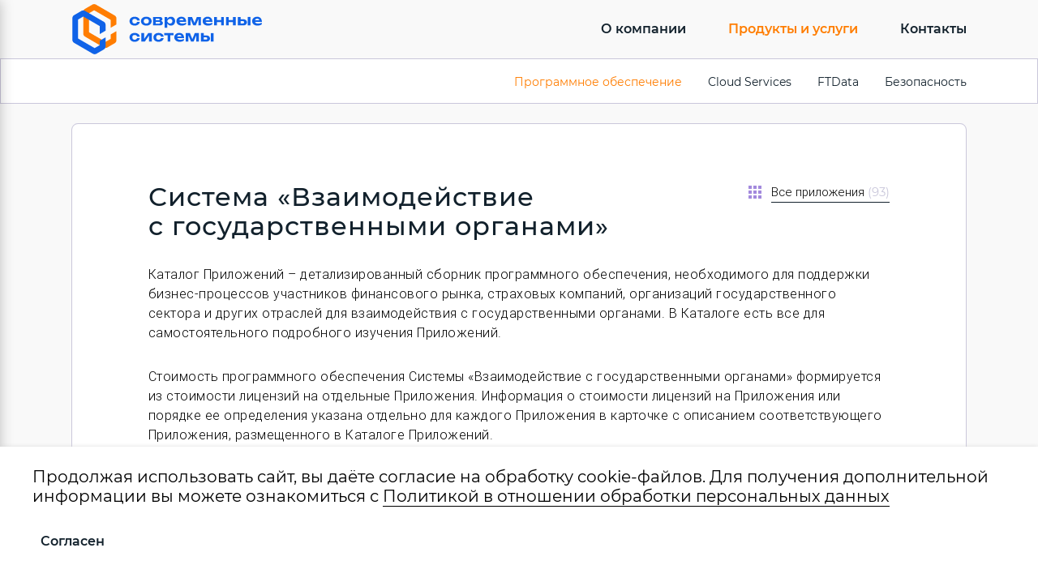

--- FILE ---
content_type: text/html; charset=utf-8
request_url: https://modernsys.ru/services/catalog
body_size: 6813
content:
<!DOCTYPE html>
<html>
<head>
    <meta http-equiv="X-UA-Compatible" content="IE=edge" />
    <meta name="yandex-verification" content="6ed29bc34a36011f">
    <!-- Google Tag Manager -->
    <script>
    (function (w, d, s, l, i) {
            w[l] = w[l] || []; w[l].push({
                'gtm.start':
                    new Date().getTime(), event: 'gtm.js'
            }); var f = d.getElementsByTagName(s)[0],
                j = d.createElement(s), dl = l != 'dataLayer' ? '&l=' + l : ''; j.async = true; j.src =
                    'https://www.googletagmanager.com/gtm.js?id=' + i + dl; f.parentNode.insertBefore(j, f);
        })(window, document, 'script', 'dataLayer', 'GTM-5XHHX36');</script>
    <!-- End Google Tag Manager -->

    <meta charset="utf-8" />
    <meta name="viewport" content="width=device-width, minimum-scale=1.0, initial-scale=1.0, shrink-to-fit=no">
    <meta name="description" content="Система &#xAB;Взаимодействие с государственными органами&#xBB; - АО &#xAB;Современные Системы&#xBB;, &#x260E; 8 (383) 286-86-11" />
    
    <link rel="canonical" href="https://modernsys.ru/services/catalog" />

    <title>Система &#xAB;Взаимодействие с государственными органами&#xBB; - Современные системы</title>

    <link rel="icon" type="image/x-icon" href="/images/favicon.ico">
    <link rel="stylesheet" href="/main.css?v=UCnar89yHPGrZu8lTZOQCcmznyyoOXQ9DQ7icRF-0eI">
</head>
    <body class="body">

        <!-- Google Tag Manager (noscript) -->
        <noscript><iframe src="https://www.googletagmanager.com/ns.html?id=GTM-5XHHX36"
        height="0" width="0" style="display:none;visibility:hidden"></iframe></noscript>
        <!-- End Google Tag Manager (noscript) -->

        <div class="header grid-container">
    <a class="header__logo-link" href="/">
        <svg class="header__logo" viewBox="25 0 323.9 108.42">
            <use xlink:href="/images/logo.svg#logoSmall"></use>
        </svg>
    </a>
    <nav class="header__menu">
        <li class="header__menu-item">
            <a href="/about" class="header__menu-link">О компании</a>
        </li>
        <li class="header__menu-item">
            <a href="/services" class="header__menu-link">Продукты и услуги</a>
        </li>
        <li class="header__menu-item">
            <a href="/contacts" class="header__menu-link">Контакты</a>
        </li>
    </nav>
</div>

        <main>


<div class="second-level-menu">
    <ul class="second-level-menu__list grid-container">
                <li class="second-level-menu__item">
                    <a href=/services/catalog class="second-level-menu__link">Программное обеспечение</a>
                </li>
                <li class="second-level-menu__item">
                    <a href=/services/cloud-services class="second-level-menu__link">Cloud Services</a>
                </li>
                <li class="second-level-menu__item">
                    <a href=/services/database class="second-level-menu__link">FTData</a>
                </li>
                <li class="second-level-menu__item">
                    <a href=/services/security class="second-level-menu__link">Безопасность</a>
                </li>
    </ul>
</div>



<div class="content-block grid-container catalog-page">

    <div class="catalog-page__content">
        <div class="catalog-page__app-count applications-count">
            <svg class="applications-count__icon" viewBox="0 0 24 24">
                <use xlink:href="/images/icons.svg#apps"></use>
            </svg>
            <a class="applications-count__text" href="/services/catalog/applications">
                Все приложения
                <span class="applications-count__count">(93)</span>
            </a>
        </div>
        <div class="ExternalClass5E4E08F318C84076933964761A974E42"><h1>Система «Взаимодействие<br>с государственными органами»<br></h1><p>​Каталог Приложений – детализированный сборник программного обеспечения, необходимого для поддержки бизнес-процессов участников финансового рынка, страховых компаний, организаций государственного сектора и других отраслей для взаимодействия с государственными органами. В Каталоге есть все для самостоятельного подробного изучения Приложений.<br></p><p>Стоимость программного обеспечения Системы «Взаимодействие с государственными органами» формируется из стоимости лицензий на отдельные Приложения. Информация о стоимости лицензий на Приложения или порядке ее определения указана отдельно для каждого Приложения в карточке с описанием соответствующего Приложения, размещенного в Каталоге Приложений. 
      <br> </p><p>Программное обеспечение Системы «ВЗАИМОДЕЙСТВИЕ С ГОСУДАРСТВЕННЫМИ ОРГАНАМИ» включено в Единый реестр российских программ для электронных вычислительных машин и баз данных. 
      <a class="simple-link" href="https&#58;//reestr.digital.gov.ru/reestr/425435/" target="_blank">Запись в реестре №11623 от 28.09.2021</a> произведена на основании приказа Министерства цифрового развития, связи и массовых коммуникаций Российской Федерации 
      <a class="simple-link" href="https&#58;//reestr.digital.gov.ru/upload/iblock/091/zkli3ws5amom8vpne48iy58c9k8pdd97/27.09.2021_1011%20%D0%BF%D1%80%D0%B8%D0%BA%D0%B0%D0%B7.pdf" target="_blank">от 27.09.2021 №1011</a>.<br><br>Система «Взаимодействие с государственными органами» состоит из Подсистем с входящими в них наборами Приложений, обеспечивающих комплексную автоматизацию процессов взаимодействия с информационными системами государственных органов и иных организаций, являющихся источниками информации различного характера, с соблюдением регуляторных требований и полноценной поддержкой технических спецификаций.<br>Состав программных средств (Подсистем и входящих в них Приложений) может изменяться и дополняться в процессе жизненного цикла Системы.</p><p>Видеоролики о продуктах Системы «Взаимодействие с государственными органами»&#58; 
      <br></p><ul><li><a class="simple-link" href="/sites/modernsys/DocLib/video/арм.mp4" target="_blank" rel="nofollow">Взаимодействие с ЕСИА и ЕБС</a></li><li><a class="simple-link" href="/sites/modernsys/DocLib/video/удаленная%20идентификация.mp4" target="_blank">Удалённая идентификация</a></li></ul><p></p><p> Перечень Подсистем и входящих в них Приложений представлен ниже&#58; </p></div>
    </div>

    <div class="catalog-page__products">
        <div class="catalog-page__product">
            <a class="product-tile" href="/services/catalog/products/adapter-gosuslugi">
                <div class="product-tile__content">
                    <img class="product-tile__img" src="/sites/modernsys/catalog/Images1/Icons/adapter.svg"/>
                    <div class="product-tile__app-count">
                        44
                    </div>
                    <div class="product-tile__title">
                        Адаптер &#xAB;Госуслуги&#xBB;
                    </div>
                </div>
            </a>
        </div>
        <div class="catalog-page__product">
            <a class="product-tile" href="/services/catalog/products/ehlektronnyy-obmen-s-foiv-i-cb-rf">
                <div class="product-tile__content">
                    <img class="product-tile__img" src="/sites/modernsys/catalog/Images1/Icons/obmen.svg"/>
                    <div class="product-tile__app-count">
                        21
                    </div>
                    <div class="product-tile__title">
                        Взаимодействие с ФОИВ и ЦБ РФ
                    </div>
                </div>
            </a>
        </div>
        <div class="catalog-page__product">
            <a class="product-tile" href="/services/catalog/products/vzaimodejstvie-s-esia-i-ebs">
                <div class="product-tile__content">
                    <img class="product-tile__img" src="/sites/modernsys/catalog/Images1/Icons/EBS.svg"/>
                    <div class="product-tile__app-count">
                        11
                    </div>
                    <div class="product-tile__title">
                        Взаимодействие с ЕСИА и ЕБС
                    </div>
                </div>
            </a>
        </div>
        <div class="catalog-page__product">
            <a class="product-tile" href="/services/catalog/products/udalennaya-identifikaciya">
                <div class="product-tile__content">
                    <img class="product-tile__img" src="/sites/modernsys/catalog/Images1/Icons/idint.svg"/>
                    <div class="product-tile__app-count">
                        1
                    </div>
                    <div class="product-tile__title">
                        Удалённая идентификация
                    </div>
                </div>
            </a>
        </div>
        <div class="catalog-page__product">
            <a class="product-tile" href="/services/catalog/products/cifrovoy-profil">
                <div class="product-tile__content">
                    <img class="product-tile__img" src="/sites/modernsys/catalog/Images1/Icons/prof.svg"/>
                    <div class="product-tile__app-count">
                        2
                    </div>
                    <div class="product-tile__title">
                        Цифровой профиль
                    </div>
                </div>
            </a>
        </div>
        <div class="catalog-page__product">
            <a class="product-tile" href="/services/catalog/products/sistema-proverki">
                <div class="product-tile__content">
                    <img class="product-tile__img" src="/sites/modernsys/catalog/Images1/Icons/search.svg"/>
                    <div class="product-tile__app-count">
                        17
                    </div>
                    <div class="product-tile__title">
                        Система проверки клиентов
                    </div>
                </div>
            </a>
        </div>
        <div class="catalog-page__product">
            <a class="product-tile" href="/services/catalog/products/kriptomodul">
                <div class="product-tile__content">
                    <img class="product-tile__img" src="/sites/modernsys/catalog/Images1/Icons/kripto.svg"/>
                    <div class="product-tile__app-count">
                        8
                    </div>
                    <div class="product-tile__title">
                        Взаимодействие с СКЗИ
                    </div>
                </div>
            </a>
        </div>
        <div class="catalog-page__product">
            <a class="product-tile" href="/services/catalog/products/uproschennaya-identifikaciya">
                <div class="product-tile__content">
                    <img class="product-tile__img" src="/sites/modernsys/catalog/Images1/Icons/proverka.svg"/>
                    <div class="product-tile__app-count">
                        5
                    </div>
                    <div class="product-tile__title">
                        Упрощенная идентификация
                    </div>
                </div>
            </a>
        </div>
        <div class="catalog-page__product">
            <a class="product-tile" href="/services/catalog/products/digital-ruble">
                <div class="product-tile__content">
                    <img class="product-tile__img" src="/sites/modernsys/catalog/Images1/Icons/digital_ruble.svg"/>
                    <div class="product-tile__app-count">
                        11
                    </div>
                    <div class="product-tile__title">
                        Цифровой рубль
                    </div>
                </div>
            </a>
        </div>
        <div class="catalog-page__product">
            <a class="product-tile" href="/services/catalog/products/mobile-pay">
                <div class="product-tile__content">
                    <img class="product-tile__img" src="/sites/modernsys/catalog/Images1/Icons/MobpaySecurity.svg"/>
                    <div class="product-tile__app-count">
                        2
                    </div>
                    <div class="product-tile__title">
                        Безопасные мобильные платежи (БМП)
                    </div>
                </div>
            </a>
        </div>
    </div>

    <div>
        <span class="document-text">
            Документация, содержащая описание функциональных характеристик программного обеспечения и информацию, необходимую для установки и эксплуатации
            программного обеспечения Системы "Взаимодействие с органами государственной власти":
            <a class="blue-link" href="/sites/modernsys/catalog/Shared%20Documents/OGV_Instr.zip" target="_blank">СКАЧАТЬ</a>
        </span>
        <br><br>
        <span class="document-text">
            Описание процессов, обеспечивающих поддержание жизненного цикла программного обеспечения, в том числе устранение неисправностей,
            выявленных в ходе эксплуатации программного обеспечения, совершенствование программного обеспечения, а также информацию о
            персонале, необходимом для обеспечения такой поддержки:
            <a class="blue-link" href="/sites/modernsys/catalog/Shared%20Documents/support_lifecicle_process_modensys.docx" target="_blank">СКАЧАТЬ</a>
        </span>
        <br>
        <br>
        Все цены приведены без учета НДС. НДС рассчитывается согласно действующему законодательству РФ</p>
    </div>
</div>
</main>
        <footer class="footer">
    <div class="footer__container grid-container">
        <div class="col col-2">
            <a class="footer__logo-link" href="/">
                <svg class="footer__logo" viewBox="40 30 209.24 208.01">
                    <use xlink:href="/images/logo.svg#logoBig"></use>
                </svg>
            </a>
        </div>
        <ul class="footer__menu col col-3">
            <li class="footer__menu-item">
                <a class="footer__menu-link" href="/about/direction">О компании</a>
            </li>
            <li class="footer__menu-item">
                <a class="footer__menu-link" href="/services/security">Безопасность</a>
            </li>
            <li class="footer__menu-item">
                <a href="https://support.modernsys.ru/main" target="_blank" rel="noopener noreferrer" class="footer__menu-link">Сопровождение</a>
            </li>
            <li class="footer__menu-item">
                <a
                    class="footer__menu-link"
                    href="/sites/modernsys/DocLib1/Политика%20по%20обработке%20персональных%20данных.pdf"
                    rel="noopener noreferrer"
                    target="_blank"
                >
                    Политика в области обработки персональных данных
                </a>
            </li>
        </ul>
        <ul class="footer__menu col col-3">
            <li class="footer__menu-item">
                <a class="footer__menu-link" href="/services/catalog">Программное обеспечение</a>
            </li>
            <li class="footer__menu-item">
                <a class="footer__menu-link" href="/services/cloud-services">Cloud Services</a>
            </li>
            <li class="footer__menu-item">
                <a class="footer__menu-link" href="/services/database">FTData</a>
            </li>
        </ul>
        <ul class="footer__menu col col-2">
            <li class="footer__menu-title">
                ИТ-аккредитация
            </li>
            <li class="footer__menu-item">
                <a href="/requisites" class="footer__menu-link">Реквизиты</a>
            </li>
            <li class="footer__menu-item footer__menu-item_nowrap">
                <a href="/sites/modernsys/DocLib1/%D0%A0%D0%B5%D1%88%D0%B5%D0%BD%D0%B8%D1%8F%20%D0%90%D0%9E%20%D0%A1%D0%A1%20%D0%B2%20%D1%80%D0%B5%D0%B5%D1%81%D1%82%D1%80%D0%B5%20%D0%A0%D0%9F%D0%9E.pdf" class="footer__menu-link" target="_blank">Решения в Рeестрe РПО</a>
            </li>
            <li class="footer__menu-item footer__menu-item_nowrap">
                <a href="/sites/modernsys/DocLib1/%D0%98%D1%81%D0%BA%D0%BB%D1%8E%D1%87%D0%B8%D1%82%D0%B5%D0%BB%D1%8C%D0%BD%D1%8B%D0%B5%20%D0%BF%D1%80%D0%B0%D0%B2%D0%B0%20%D0%BD%D0%B0%20%D0%9F%D0%9E_%D0%97%D0%90%D0%9E%20%D0%A1%D0%A1.pdf" class="footer__menu-link" target="_blank">ПО с исключительными правами</a>
            </li>
            <li class="footer__menu-item footer__menu-item_nowrap">
                <a href="/technologies" class="footer__menu-link">Используемые технологии</a>
            </li>
        </ul>
        <div class="footer__info col col-2">
            <div class="footer__email" itemscope itemtype="http://schema.org/Organization">
                <span itemprop="email">Info@modernsys.ru</span>
            </div>
            <div class="footer__phone-container" itemscope itemtype="http://schema.org/Organization">
                <span class="footer__phone" itemprop="telephone">8 (383) 286-86-11</span>
            </div>
            <div class="footer__rutube">
                <a href="https://rutube.ru/channel/66006385/">
                    <svg class="footer__rutube-icon" viewBox="0 0 32 32">
                        <use xlink:href="/images/rutube.svg#main"></use>
                    </svg>
                </a>
            </div>
        </div>
    </div>
    <div class="copyright-container">
        <div class="grid-container">
            <div class="copyright">© Все права защищены. АО «Современные Системы», 2026</div>
        </div>
    </div>
</footer>

        <div class="cookies-message">
    <div class="cookies-message__container">
        <div class="cookies-message__text">
            Продолжая использовать сайт, вы даёте согласие на обработку cookie-файлов.
            Для получения дополнительной информации вы можете ознакомиться с
            <a href="/sites/modernsys/DocLib1/Политика%20по%20обработке%20персональных%20данных.pdf" target="_blank">
                Политикой в отношении обработки персональных данных
            </a>
        </div>
        <button class="cookies-message__button">Согласен</button>
    </div>
</div>


        <div id="sideNav" class="app-description side-nav">
            <div class="app-description__container">
                <div id="sideNavButtons" class="app-description__buttons">
                    <div id="sideNavButtonLeft" class="app-description__button app-description__button_left">
                        <svg class="app-description__button-icon" viewBox="0 0 24 24">
                            <use xlink:href="/images/icons.svg#arrow"></use>
                        </svg>
                    </div>
                    <div id="sideNavButtonRight" class="app-description__button app-description__button_right">
                        <svg class="app-description__button-icon" viewBox="0 0 24 24">
                            <use xlink:href="/images/icons.svg#arrow"></use>
                        </svg>
                    </div>
                </div>
                <div id="sideNavExit" class="app-description__exit">
                    <svg class="app-description__button-icon" viewBox="0 0 24 24">
                        <use xlink:href="/images/icons.svg#exit"></use>
                    </svg>
                </div>
                <div id="sideNavContent" class="app-description__content"></div>
            </div>
            <div id="sideNavPreloader" class="app-description__preloader app-description__preloader_is-active"></div>
        </div>
        <div id="sideNavOverlay" class="side-nav-overlay"></div>

        <script src="/js/common.js?v=IaJz0VOb76PXy3f-Ivi2rrREhO91A0zWBLK3RXrDx3I"></script>
        
    </body>
</html>


--- FILE ---
content_type: text/css
request_url: https://modernsys.ru/main.css?v=UCnar89yHPGrZu8lTZOQCcmznyyoOXQ9DQ7icRF-0eI
body_size: 8316
content:
@charset "UTF-8";*{margin:0;padding:0;font-style:normal;font-weight:400;font-stretch:normal;letter-spacing:normal;-webkit-box-sizing:border-box;box-sizing:border-box;outline:none;font-family:MontserratRegular}body,html{height:100%;overflow:auto;-ms-text-size-adjust: none;-webkit-text-size-adjust: none}.body{background-color:#f9f9f9;display:-webkit-box;display:-ms-flexbox;display:flex;-webkit-box-orient:vertical;-webkit-box-direction:normal;-ms-flex-direction:column;flex-direction:column;width:100%}main{-webkit-box-flex:1;-ms-flex:1 0 auto;flex:1 0 auto;display:block}img{width:auto;max-width:100%;height:auto}li{list-style-type:none}a{color:inherit;font-family:inherit;cursor:pointer;text-decoration:none}@font-face{font-family:MontserratRegular;src:url(/fonts/Montserrat/Montserrat-Regular.eot);src:url(/fonts/Montserrat/Montserrat-Regular.eot?#iefix) format("embedded-opentype"),url(/fonts/Montserrat/Montserrat-Regular.woff) format("woff"),url(/fonts/Montserrat/Montserrat-Regular.ttf) format("truetype");font-weight:400;font-style:normal}@font-face{font-family:MontserratSemiBold;src:url(/fonts/Montserrat/Montserrat-SemiBold.eot);src:url(/fonts/Montserrat/Montserrat-SemiBold.eot?#iefix) format("embedded-opentype"),url(/fonts/Montserrat/Montserrat-SemiBold.woff) format("woff"),url(/fonts/Montserrat/Montserrat-SemiBold.ttf) format("truetype");font-weight:400;font-style:normal}@font-face{font-family:MontserratBold;src:url(/fonts/Montserrat/Montserrat-Bold.eot);src:url(/fonts/Montserrat/Montserrat-Bold.eot?#iefix) format("embedded-opentype"),url(/fonts/Montserrat/Montserrat-Bold.woff) format("woff"),url(/fonts/Montserrat/Montserrat-Bold.ttf) format("truetype");font-weight:400;font-style:normal}@font-face{font-family:MontserratMedium;src:url(/fonts/Montserrat/Montserrat-Medium.ttf) format("truetype");font-weight:400;font-style:normal}@font-face{font-family:Roboto;src:url(/fonts/Roboto/Roboto-Regular.eot);src:url(/fonts/Roboto/Roboto-Regular.eot?#iefix) format("embedded-opentype"),url(/fonts/Roboto/Roboto-Regular.woff) format("woff"),url(/fonts/Roboto/Roboto-Regular.ttf) format("truetype");font-weight:400;font-style:normal}@font-face{font-family:RobotoLight;src:url(/fonts/Roboto/Roboto-Light.woff) format("woff"),url(/fonts/Roboto/Roboto-Light.ttf) format("truetype");font-weight:400;font-style:normal}.grid-container{width:78.86rem;display:-webkit-box;display:-ms-flexbox;display:flex;-ms-flex-wrap:wrap;flex-wrap:wrap;margin-left:auto;margin-right:auto}.col-1{width:5rem}.col-2{width:11.7143rem}.col-3{width:18.4286rem}.col-4{width:25.1429rem}.col-5{width:31.8572rem}.col-6{width:38.5715rem}.col-7{width:45.2858rem}.col-8{width:52.0001rem}.col-9{width:58.7144rem}.col-10{width:65.4287rem}.col-11{width:72.143rem}.col-12{width:78.8573rem}.col{margin-left:1.7143rem}.col:first-child{margin:0}.col_align_right{text-align:right!important;-webkit-box-pack:end;-ms-flex-pack:end;justify-content:flex-end}.col_align_center{text-align:center!important}.content-block{background-color:#fff;border:1px solid rgba(35,23,104,.24);border-radius:.58rem;padding:5.143rem 6.71rem;margin-top:1.7143rem;margin-bottom:1.7143rem}.content-block b,.content-block strong{font-family:MontserratMedium}.content-block a.blue-link,.content-block a.simple-link{border-bottom:.07143rem solid}.content-block a.blue-link{color:#663cc7;font-weight:600}.content-block a:hover{color:#663cc7}.content-block h1{font-family:MontserratMedium;color:#12212c;font-size:2.28rem;line-height:1.13;letter-spacing:.07143rem;margin-bottom:1.29rem;width:100%}.content-block h3{font-family:MontserratMedium;font-size:1.1429rem;margin:3.43rem 0 2.28rem}.content-block p{font-size:1.1429rem;line-height:1.5;letter-spacing:.03571rem;margin-top:2.14rem}.content-block a,.content-block p,.content-block ul li{font-family:RobotoLight}.content-block ul li{position:relative;line-height:1.7143rem;font-size:1.1429rem;letter-spacing:.03571rem;padding:.8571rem 0 .8571rem 2.57rem}.content-block ul li:before{content:"";position:absolute;left:0;top:1.4286rem;width:.58rem;height:.58rem;background-color:#663cc7;border-radius:50%;margin-right:2rem}.content-block ul.content-block__list_second-level{margin-left:2.57rem}.content-block ul.content-block__list_second-level li:before{background-color:#ff7d00}.content-block ul.content-block__list_third-level{margin-left:2.57rem}.content-block ul.content-block__list_third-level li:before{background-color:#dfd0f2}.content-block .document-text,.content-block .document-text__list-block{font-family:RobotoLight;font-size:1.1429rem;line-height:1.7143rem;letter-spacing:.03571rem}.content-block .document-text__list-block{margin-left:1.7143rem}.content-block .document-link{line-height:2.86rem;font-size:1.1429rem;border-bottom:.07143rem solid;position:relative}.content-block .document-link:after{content:"";width:1.1429rem;height:1.1429rem;position:absolute;background:url(/images/link.svg) no-repeat;margin-left:.8571rem;right:-2rem;top:.29rem;opacity:.24}.content-block .document-link:hover:after{opacity:1}.content-block .contact-link{display:block;text-decoration:underline;color:#ff7d00}.content-block .annotation{display:block;margin:0;padding:1.1429rem 0;color:#8462d2;font-size:.8571rem;line-height:1.33}.content-block table{width:100%;margin-top:1rem;text-align:left;border:1px solid rgba(35,23,104,.24);border-radius:2px;border-collapse:separate;border-spacing:0}.content-block table tr{display:-webkit-box;display:-ms-flexbox;display:flex}.content-block table tr:not(:last-child){border-bottom:1px solid rgba(35,23,104,.24)}.content-block table.link-table{width:calc(100% + 48px);margin-left:-1.7143rem}.content-block table.link-table tr{padding:1.1429rem 1.7143rem;border:4px solid rgba(0,0,0,0);cursor:pointer}.content-block table.link-table tr:hover{border:4px solid #663cc7;border-radius:.58rem;color:#663cc7}.content-block table.link-table tr.table-header{border-color:rgba(0,0,0,0)!important;cursor:default!important}.content-block table td,.content-block table th{color:#12212c;font-size:1.1429rem;word-wrap:break-word;vertical-align:top;line-height:1.5;letter-spacing:.03571rem;text-align:left;padding-top:.71rem;padding-bottom:.71rem}.content-block table td.td_right-border,.content-block table th.td_right-border{border-right:1px solid rgba(35,23,104,.24)}.content-block table td{font-family:RobotoLight}.content-block table td b{font-family:Roboto}.content-block table td span{color:inherit;font-family:inherit}.content-block table td:first-child,.content-block table th:first-child{padding-left:1.07rem}.content-block table td:last-child,.content-block table th:last-child{padding-right:1.07rem}.content-block table th{font-family:MontserratRegular;color:#12212c;font-size:.8571rem;display:-webkit-box;display:-ms-flexbox;display:flex;-webkit-box-align:center;-ms-flex-align:center;align-items:center}.content-block table thead tr{border-bottom:1px solid rgba(35,23,104,.24);background-color:#f9f9f9}.content-block .content-table__col_half{display:inline-block;width:45%}.content-block .content-table__col_half:first-child{margin-right:10%}.content-block__title{font-family:MontserratMedium;color:#12212c;font-size:2.28rem;line-height:1.13;letter-spacing:.07143rem;margin-bottom:1.29rem;width:100%}.content-block__back-nav{width:100%;margin-bottom:.64rem}.content-block__list-title{font-family:MontserratMedium;font-size:1.1429rem;margin:3.43rem 0 2.28rem}.content-block__citation{width:100%;padding-top:2.28rem;margin-top:1.1429rem;background-image:url(/images/quotes.svg);background-repeat:no-repeat;background-position:100% 0;background-size:17rem 13.7rem}.content-block__section{width:100%;margin-top:1.29rem}.content-block__citation-content{display:-webkit-box;display:-ms-flexbox;display:flex;-webkit-box-pack:justify;-ms-flex-pack:justify;justify-content:space-between}.content-block__citation-image{width:17.14rem;height:20rem}.content-block__citation p{font-style:italic;margin:0}.content-block__citation-text{width:45.286rem}.content-block__citation-author{font-family:RobotoLight;font-size:1.1429rem;line-height:1.7143rem;letter-spacing:.03571rem;margin-top:1rem}.content-block__citation-author-name{font-family:Roboto}.content-table{width:100%;margin-top:1rem;border:1px solid rgba(35,23,104,.24);border-radius:2px}.link-table{width:calc(100% + 3.43rem);margin-left:-1.7143rem}.link-table .content-table__row:not(.content-table__header){cursor:pointer}.link-table .content-table__row:not(.content-table__header):hover{border:4px solid #663cc7;padding:.8571rem 1.4286rem .9286rem;color:#663cc7}.link-table .content-table__row:not(.content-table__header):last-child:hover{padding:.8571rem 1.4286rem}.content-table__row{display:-webkit-box;display:-ms-flexbox;display:flex;padding:1.1429rem 1.7143rem}.content-table__row:not(:last-child){border-bottom:1px solid rgba(35,23,104,.24)}.content-table__col{font-family:RobotoLight;font-size:1.1429rem;word-wrap:break-word;vertical-align:top;line-height:1.5;letter-spacing:.03571rem}.content-table__header{background-color:#f9f9f9}.content-table__header .content-table__col{font-family:MontserratMedium;color:#12212c;font-size:1.1429rem}.content-table__col_title{font-family:Roboto}.button{display:inline-block;width:100%;height:2.28rem;text-align:center;color:#12212c;font-size:.8571rem;line-height:2.14rem;background-color:#fff;border:1px solid rgba(35,23,104,.24);border-radius:1.7143rem;cursor:pointer}.button__icon{width:1.1429rem;height:1.1429rem;opacity:.24;fill:#663cc7;margin-left:.71rem;vertical-align:middle}.button:hover{border:4px solid #663cc7;line-height:1.7143rem;color:#663cc7}.button:hover .button__icon{opacity:1}.banner-slider{width:100%}.single-slider{position:relative;width:100%;height:29.14em;overflow:hidden;border:1px solid rgba(35,23,104,.24);border-radius:.8571rem}.single-slider__pane{display:block;position:absolute;width:100%;height:100%;-webkit-transition:left .5s ease;-o-transition:left .5s ease;transition:left .5s ease;background-repeat:no-repeat;background-size:cover}.single-slider__pane_0{left:-100%}.single-slider__pane_1{left:0}.single-slider__pane_2{left:100%}.single-slider__pane_hidden{visibility:hidden;-webkit-transition:left .5s ease,visibility .1s ease .5s;-o-transition:left .5s ease,visibility .1s ease .5s;transition:left .5s ease,visibility .1s ease .5s}.single-slider__pane-content{display:block;position:absolute;top:50%;left:6.71rem;-webkit-transform:translateY(-50%);-ms-transform:translateY(-50%);transform:translateY(-50%);color:#fff}.single-slider__pane-title{display:block;font-family:MontserratBold;font-size:2rem;line-height:1.43;letter-spacing:.04143rem;margin-bottom:2.57rem}.single-slider__pane-description{display:block;font-family:Roboto;font-size:1.4286rem;line-height:1.5;letter-spacing:.03571rem}.banner-slider__arrows{position:absolute;width:4.57rem;right:6.71rem;bottom:6.71rem;z-index:10}.banner-slider__arrows_is-hidden{display:none}.banner-slider__arrow{border-radius:50%;cursor:pointer;position:relative}.banner-slider__arrow:before{content:"";position:absolute;top:50%;left:50%;-webkit-transform:translate(-50%,-.58rem);-ms-transform:translate(-50%,-.58rem);transform:translate(-50%,-.58rem);border:.43rem solid rgba(0,0,0,0);border-bottom-color:#fff}.banner-slider__arrow_left{background-color:#663cc7;border:4px solid #663cc7;width:3.43rem;height:3.43rem;margin:0 0 1.1429rem .58rem}.banner-slider__arrow_right{background-color:#ff7d00;border:4px solid #ff7d00;width:4.57rem;height:4.57rem;-webkit-transform:rotate(180deg);-ms-transform:rotate(180deg);transform:rotate(180deg)}.banner-slider__arrow:hover{background:none}.banner-slider__title_hidden{font-size:0;color:rgba(0,0,0,0)}.footer{border-top:1px solid rgba(35,23,104,.24);border-bottom:0;background-color:#fff;-webkit-box-flex:0;-ms-flex:none;flex:none}.footer__container{height:15.14rem;padding:1.7143rem 0}.footer__logo-link{display:inline-block}.footer__logo{width:11.43rem;height:12.29rem}.footer__menu-title{color:#12212c;font-size:1rem;line-height:1.43;letter-spacing:.03571rem;margin-bottom:1.1429rem;font-weight:600;font-family:MontserratSemiBold}.footer__menu-title_nowrap{white-space:nowrap}.footer__menu-item{color:#12212c;font-size:1rem;line-height:1.43;letter-spacing:.03571rem;margin-bottom:1.1429rem}.footer__menu-item_nowrap{white-space:nowrap}.footer__menu-item:hover{color:#663cc7}.footer__info{text-align:right;justify-items:end}.footer__email,.footer__phone-container{color:#12212c;font-size:1rem;line-height:1.43;letter-spacing:.03571rem}.footer__phone-container{margin:1.1429rem 0}.footer__phone{letter-spacing:inherit}.copyright-container{border-top:1px solid rgba(35,23,104,.24);background-color:#f9f9f9}.copyright{color:#8462d2;font-size:.8571rem;line-height:1.33;padding:1.1429rem 0}.footer__rutube{margin:1.1429rem 0}.footer__rutube-icon{width:2.36rem;height:2.36rem}.header{height:5.143rem;-webkit-box-pack:justify;-ms-flex-pack:justify;justify-content:space-between;-webkit-box-flex:0;-ms-flex:none;flex:none}.header__logo-link{height:5.143rem;display:-webkit-box;display:-ms-flexbox;display:flex;-webkit-box-align:center;-ms-flex-align:center;align-items:center}.header__logo{height:6.71rem}.header__menu-item{display:inline-block;font-family:MontserratSemiBold;font-size:1.1429rem;line-height:5.143rem;letter-spacing:.01857rem;margin-left:3.43rem}.header__menu-link{color:#12212c}.header__menu-link:hover{color:#663cc7}.header__menu-link_is-active{color:#ff7d00!important}.home-block{width:100%;height:100%;padding:2.28rem;background-color:#fff;border:1px solid rgba(35,23,104,.24);border-radius:.8571rem;cursor:pointer;display:-webkit-box;display:-ms-flexbox;display:flex;-webkit-box-pack:justify;-ms-flex-pack:justify;justify-content:space-between;-webkit-box-align:end;-ms-flex-align:end;align-items:flex-end}.home-block:hover{border:4px solid #663cc7;padding:2.07rem}.home-block__content{display:block}.home-block__title{display:block;color:#12212c;font-family:MontserratSemiBold}.home-block:hover .home-block__title{color:#663cc7}.home-block__text{display:block;font-size:1rem;color:#414d56;font-family:RobotoLight;line-height:1.5;letter-spacing:.03571rem;max-width:18.57rem}.home-block__img{width:11.43rem;height:9.14rem}.side-nav-overlay{position:fixed;z-index:-1;top:0;left:0;right:0;width:100%;height:100%;background-color:#fff;opacity:0;-webkit-transition:opacity .5s linear;-o-transition:opacity linear .5s;transition:opacity .5s linear}.side-nav-overlay_is-open{opacity:.64;z-index:98}.app-description{width:50%;height:100%;font-size:1.1429rem;letter-spacing:.03571rem;position:fixed;left:0;top:0;overflow-x:hidden;overflow-y:auto;background-color:#fff;-webkit-box-shadow:0 0 16px 0 rgba(0,0,0,.24);box-shadow:0 0 16px 0 rgba(0,0,0,.24);-webkit-transform:translateX(-100%);-ms-transform:translateX(-100%);transform:translateX(-100%);z-index:99}.app-description_is-opened{-webkit-transform:translateX(0);-ms-transform:translateX(0);transform:translateX(0);-webkit-transition:-webkit-transform .5s linear;transition:-webkit-transform .5s linear;-o-transition:transform linear .5s;transition:transform .5s linear;transition:transform .5s linear,-webkit-transform .5s linear}.app-description__container{margin:5.143rem}.app-description__preloader{width:100%;height:100%;position:absolute;top:0;left:0;background:#fff url(/images/preloader.gif) 50% no-repeat;z-index:100;-webkit-transform:scale(0);-ms-transform:scale(0);transform:scale(0)}.app-description__preloader_is-active{-webkit-transform:scale(1);-ms-transform:scale(1);transform:scale(1)}.app-description__error{font-family:MontserratMedium;font-size:2.28rem;line-height:1.13;margin:4.57rem 0 3.43rem}.app-description__buttons{width:100%;height:4.57rem}.app-description__buttons_is-hidden{visibility:hidden}.app-description__button{position:relative;display:inline-block;border-radius:50%;cursor:pointer;z-index:101}.app-description__button:hover{background:none}.app-description__button_left:hover .app-description__button-icon{fill:#663cc7}.app-description__button_right:hover .app-description__button-icon{fill:#ff7d00}.app-description__button-icon{position:absolute;width:1.7143rem;height:1.7143rem;top:50%;left:50%;-webkit-transform:translate(-50%,-50%);-ms-transform:translate(-50%,-50%);transform:translate(-50%,-50%);fill:#fff}.app-description__button_left{background-color:#663cc7;border:4px solid #663cc7;width:3.43rem;height:3.43rem;-webkit-transform:rotate(90deg);-ms-transform:rotate(90deg);transform:rotate(90deg);vertical-align:super}.app-description__button_right{background-color:#ff7d00;border:4px solid #ff7d00;width:4.57rem;height:4.57rem;margin-left:1.1429rem;-webkit-transform:rotate(-90deg);-ms-transform:rotate(-90deg);transform:rotate(-90deg)}.app-description__exit{position:absolute;top:5.71rem;right:5.143rem;background-color:#663cc7;border:4px solid #663cc7;width:3.43rem;height:3.43rem;border-radius:50%;cursor:pointer;z-index:101}.app-description__exit:hover{background:none}.app-description__exit:hover .app-description__button-icon{fill:#663cc7}.app-description__title{font-size:2.28rem;line-height:1.13;margin:4.57rem 0 3.43rem}.app-description__business-line,.app-description__title{font-family:MontserratMedium}.app-description__section{font-family:RobotoLight;font-style:italic;margin:.58rem 0 3.14rem}.app-description__description{font-family:MontserratMedium;line-height:1.5;margin-bottom:2.57rem}.app-description__text{font-family:RobotoLight;border:none;padding:0;margin:0;overflow-y:hidden}.appl-price{display:-webkit-box;display:-ms-flexbox;display:flex;-ms-flex-wrap:wrap;flex-wrap:wrap;width:18.714rem;min-height:9.715rem;padding:1.4286rem 1.7143rem;border-radius:.58rem;color:#fff;background-color:#663cc7}.appl-price__price-head{width:100%;height:2.5rem;font-size:1.07rem}.appl-price__price-subcol{width:50%;height:100%;font-size:1.07rem;line-height:1.7143rem}.appl-price__price-value{font-family:MontserratSemiBold}.appl-price__archive-black{display:inline-block;height:1.4286rem;line-height:1.4286rem;padding:0 .43rem;border-radius:.29rem;background-color:#3c3c58;margin-left:3.43rem}.second-level-menu{width:100%;height:4rem;padding:1.1429rem 0;border:1px solid rgba(35,23,104,.24);background-color:#fff}.second-level-menu__list{display:-webkit-box;display:-ms-flexbox;display:flex;-webkit-box-pack:end;-ms-flex-pack:end;justify-content:flex-end}.second-level-menu__item{font-size:1rem;line-height:1.7143rem;letter-spacing:.01857rem;margin-left:2.28rem}.second-level-menu__link{color:#12212c}.second-level-menu__link:hover{color:#663cc7}.second-level-menu__link_is-active{color:#ff7d00!important}.tabs{display:-webkit-box;display:-ms-flexbox;display:flex;height:3.43rem;border:1px solid rgba(35,23,104,.24);border-radius:1.7143rem;position:relative;margin-top:2.14rem;margin-bottom:1.29rem}.tabs.tabs_rectangular{display:grid;grid-auto-rows:1fr;gap:20px;grid-template-columns:repeat(3,1fr);height:auto;border:none;border-radius:0}.tabs__tab-link{display:-webkit-box;display:-ms-flexbox;display:flex;-webkit-box-align:center;-ms-flex-align:center;align-items:center;height:3.43rem;font-family:MontserratMedium;color:#12212c;font-size:1rem;padding:.43rem 1.4286rem;margin:0 .29rem;line-height:1;letter-spacing:.03571rem;-webkit-transition:color .5s linear 0s;-o-transition:color .5s linear 0s;transition:color .5s linear 0s;position:relative;z-index:2;-webkit-box-flex:0;-ms-flex:0 1 auto;flex:0 1 auto}.tabs__tab-link.tabs__tab-link_rectangular{border:1px solid rgba(35,23,104,.24);border-radius:.58rem;height:auto;min-height:3.43rem;font-family:MontserratMedium!important;font-size:1.07rem;margin:0}.tabs__tab-link.tabs__tab-link_rectangular:hover,.tabs__tab-link_is-active.tabs__tab-link_rectangular{border:4px solid #663cc7;padding:calc(.43rem - 3px) calc(1.4286rem - 3px)}.tabs__tab-link_is-active:not(.tabs__tab-link_rectangular){color:#fff!important}.tabs__selector{content:"";top:.29rem;bottom:.29rem;position:absolute;border-radius:1.4286rem;-webkit-transition:-webkit-transform .5s linear 0s;transition:-webkit-transform .5s linear 0s;-o-transition:transform .5s linear 0s;transition:transform .5s linear 0s;transition:transform .5s linear 0s,-webkit-transform .5s linear 0s}.tabs__selector:not(.tabs__selector_rectangular){background-color:#663cc7}.tabs-content{width:100%}.tab-content{display:none;opacity:0}.tab-content_visible{display:block}.tab-content_faded{opacity:1;-webkit-transition:opacity .5s linear;-o-transition:opacity .5s linear;transition:opacity .5s linear}.secondary-tabs .tabs{display:-webkit-box;display:-ms-flexbox;display:flex;height:2.57rem;padding:.29rem;position:relative;margin-top:2.14rem;border:none}.secondary-tabs .tabs__tab-link{height:2.57rem;font-family:MontserratRegular;color:#12212c;font-size:.8571rem;line-height:1.1429rem;max-width:none;padding:.43rem 1rem;-webkit-box-flex:0;-ms-flex:0 0 auto;flex:0 0 auto}.secondary-tabs .tabs__tab-link.tabs__tab-link_rectangular{font-family:MontserratMedium;font-size:1.07rem}.secondary-tabs .tabs__tab-link_is-active{color:#663cc7!important;border:1px solid rgba(35,23,104,.24);border-radius:1.7143rem}.secondary-tabs .tabs__selector{display:none}.product-tile{display:block;width:100%;height:100%;border:1px solid rgba(35,23,104,.24);border-radius:.58rem;padding:20px;cursor:pointer}.product-tile:hover{border:4px solid #663cc7;padding:17px}.product-tile__content{width:100%;height:100%;position:relative;color:#12212c}.product-tile__img{position:absolute;left:0;top:0;width:2.86rem;height:2.86rem}.product-tile__app-count{position:absolute;right:.43rem;top:1.07rem;font-size:.8571rem;line-height:1.1429rem}.product-tile__title{padding-top:4rem;font:1.07rem/1.7143rem MontserratMedium}.applications-count{display:-webkit-box;display:-ms-flexbox;display:flex}.applications-count__icon{width:1.7143rem;height:1.7143rem;margin-right:.58rem}.applications-count__text{font-size:1.07rem;line-height:1.7143rem;border-bottom:1px solid #13212c}.applications-count__count{color:rgba(35,23,104,.24)}.back-navigation{display:-webkit-box;display:-ms-flexbox;display:flex}.back-navigation__icon{width:1.7143rem;height:1.7143rem;fill:#663cc7;-webkit-transform:rotate(90deg);-ms-transform:rotate(90deg);transform:rotate(90deg)}.back-navigation__link{font-size:1.07rem;line-height:1.7143rem;border-bottom:.07143rem solid}.catalog-application{display:block;min-height:9.428rem;padding:24px;border:1px solid rgba(35,23,104,.24);border-radius:.58rem;cursor:pointer}.catalog-application:hover{border:4px solid #663cc7;padding:21px}.catalog-application__header{padding-left:4.714rem;margin-bottom:1rem}.catalog-application__content{display:-webkit-box;display:-ms-flexbox;display:flex}.catalog-application__img{width:2.86rem;height:2.86rem;margin-right:1.86rem}.catalog-application__content-col{-webkit-box-flex:1;-ms-flex:1;flex:1;color:#12212c;margin-right:3.21rem}.catalog-application__price-col{display:-webkit-box;display:-ms-flexbox;display:flex;-ms-flex-wrap:wrap;flex-wrap:wrap;width:13.7rem;color:#12212c}.catalog-application__product-name{margin-left:.75rem;padding:.143rem .75rem;border:1px solid #f0ecf9;border-radius:4px;font:.9286rem/1.4286rem Roboto;opacity:.6}.catalog-application__title{margin-bottom:1.1429rem;font:1.07rem/1.7143rem MontserratMedium}.catalog-application__descr{margin-bottom:1.1429rem;font-size:.8571rem;line-height:1.1429rem;opacity:.8}.catalog-application__footer{font-size:.9286rem;line-height:1.4286rem;opacity:.6}.catalog-application__archive,.catalog-application__code,.catalog-application__release{display:inline-block;height:1.4286rem;line-height:1.4286rem;padding:0 .43rem;border-radius:.29rem;background-color:#f0ecf9}.catalog-application__release{margin-left:1.7143rem}.catalog-application__archive{margin-left:3.43rem}.catalog-application__price-head{width:13.7rem;height:2.5rem;font-size:1.07rem;opacity:.6}.catalog-application__price-subcol{width:50%;height:100%;font:1.07rem/1.7143rem MontserratMedium}.catalog-contact{width:28rem;min-height:11.43rem;position:relative;padding:2.28rem;background-color:rgba(240,236,249,.7);border:1px solid #d4d2e1;border-radius:.58rem}.catalog-contact__photo{width:4.57rem;height:4.57rem;position:absolute;left:2.28rem;top:2.28rem;border-radius:2.28rem}.catalog-contact__info{margin-left:6.214rem;color:#12212c}.catalog-contact__name{margin-bottom:.79rem;font:1.07rem/1.7143rem MontserratMedium}.catalog-contact__position{margin-bottom:1.07rem;font:1.07rem/1.7143rem RobotoLight;opacity:.6}a.catalog-contact__email{font:1.07rem/1.7143rem Roboto}.tooltip{font:inherit;position:relative}.tooltip:hover>.tooltip__text{visibility:visible;opacity:1}.tooltip .dashed{font:inherit;border-bottom:1px dashed}.tooltip__text{visibility:hidden;position:absolute;z-index:1;bottom:105%;margin-left:-4.29rem;padding:.8571rem;background-color:rgba(18,33,44,.8);color:#fff;text-align:left;border-radius:.29rem;opacity:0;-webkit-transition:opacity .5s;-o-transition:opacity .5s;transition:opacity .5s;font:1.07rem/1.7143rem Roboto}.cookies-message{display:none;position:fixed;bottom:0;width:100%;padding:1.785rem 1.43rem;background:#fff;-webkit-box-shadow:0 1px 6px 0 #d3d3d3;box-shadow:0 1px 6px 0 #d3d3d3;z-index:100}.cookies-message.visible{display:block}.cookies-message__container{max-width:85.7rem;margin:auto;font-size:1.4286rem}.cookies-message__text a{border-bottom:.07143rem solid}.cookies-message__text a:hover{color:#663cc7}.cookies-message__button{cursor:pointer;margin-top:1.07rem;font-family:MontserratSemiBold;font-size:1.1429rem;color:#12212c;background-color:#fff;width:7rem;height:4rem;display:inline-block;line-height:3.37rem;border:none}.cookies-message__button:hover{color:#663cc7}.cookies-message_mobile .container{width:100%;min-width:100%}.block-container{position:relative;margin-bottom:1.7143rem}.block-container__block-big{height:15.43rem}.block-container__block-big .home-block__title{font-size:1.4286rem;line-height:1.4;letter-spacing:.045rem;margin-bottom:.8571rem}.block-container__block-big .home-block__content{max-width:20rem}.block-container__block-small{height:17.14rem;text-align:center}.block-container__block-small .home-block{-webkit-box-orient:vertical;-webkit-box-direction:normal;-ms-flex-direction:column;flex-direction:column;-webkit-box-align:center;-ms-flex-align:center;align-items:center}.block-container__block-small .home-block__title{font-size:1.1429rem;line-height:1;letter-spacing:.03571rem}#products-announce{margin-top:3.43rem;display:none;opacity:0;width:100%}#products-announce.products_visible{display:block}#products-announce.products_faded{opacity:1;-webkit-transition:opacity .5s linear;-o-transition:opacity .5s linear;transition:opacity .5s linear}.product-info-announce{display:-webkit-box;display:-ms-flexbox;display:flex;-webkit-box-align:center;-ms-flex-align:center;align-items:center;border:1px solid rgba(35,23,104,.24);border-radius:.58rem;margin-bottom:1.1429rem;padding:14px 32px;cursor:pointer}.product-info-announce:hover{border:4px solid #663cc7;padding:11px 29px}.product-info-announce__img{padding:0 .71rem;-webkit-box-flex:0;-ms-flex:0 0 9.715rem;flex:0 0 9.715rem}.product-info-announce__desc{margin-left:2.07rem;margin-right:4.29rem;-webkit-box-flex:1;-ms-flex:1;flex:1}.product-info-announce__desc p{margin:0}.product-info-announce__arr{background-color:#663cc7;border:.29rem solid #663cc7;width:3.43rem;height:3.43rem;border-radius:50%;-webkit-box-flex:0;-ms-flex:0 0 auto;flex:0 0 auto;position:relative;-webkit-box-sizing:content-box;box-sizing:content-box}.product-info-announce__arr-icon{position:absolute;width:1.7143rem;height:1.7143rem;top:50%;left:50%;-webkit-transform:translate(-50%,-50%) rotate(-90deg);-ms-transform:translate(-50%,-50%) rotate(-90deg);transform:translate(-50%,-50%) rotate(-90deg);fill:#fff}.product-info-announce:hover .product-info-announce__arr{background:none}.product-info-announce:hover .product-info-announce__arr .product-info-announce__arr-icon{fill:#663cc7}.content-block__partners{width:100%}.partners-list{display:-webkit-box;display:-ms-flexbox;display:flex;-ms-flex-wrap:wrap;flex-wrap:wrap;margin-top:-.71rem}.partner-link{margin:4.57rem 1.57rem 0 0;height:3.43rem;-webkit-box-flex:0;-ms-flex:0 0 11.3rem;flex:0 0 11.3rem;position:relative}.partner-img{height:100%;width:100%;-webkit-transition:opacity .2s linear;-o-transition:opacity .2s linear;transition:opacity .2s linear;border:0}.partner-img_default{z-index:10;opacity:1}.partner-img_colored{z-index:20;position:absolute;left:0;top:0;opacity:0}.partner-link:hover .partner-img{-webkit-transition:opacity .2s linear;-o-transition:opacity .2s linear;transition:opacity .2s linear}.partner-link:hover .partner-img_default{opacity:0}.partner-link:hover .partner-img_colored{opacity:1}.product-image{cursor:pointer}.product-image .exit{display:none;width:3.43rem;height:3.43rem;position:absolute;top:4.57rem;right:4.57rem;background-color:#663cc7;border:4px solid #663cc7;border-radius:50%;cursor:pointer}.product-image .exit__icon{position:absolute;width:1.7143rem;height:1.7143rem;top:50%;left:50%;-webkit-transform:translate(-50%,-50%);-ms-transform:translate(-50%,-50%);transform:translate(-50%,-50%);fill:#fff}.product-image.full{position:fixed;top:0;left:0;bottom:0;right:0;background-color:hsla(0,0%,100%,.64);cursor:default;z-index:99}.product-image.full .exit{display:block}.product-image.full .exit:hover{background-color:rgba(0,0,0,0)}.product-image.full .exit:hover .exit__icon{fill:#663cc7}.product-image.full img{width:80%;height:auto;position:absolute;top:50%;left:50%;-webkit-transform:translate(-50%,-50%);-ms-transform:translate(-50%,-50%);transform:translate(-50%,-50%)}.content-block__contacts{margin-top:0}.contacts-row{width:100%;display:-webkit-box;display:-ms-flexbox;display:flex;margin-top:2.14rem;margin-bottom:4.29rem}.contacts-row:last-child{margin-bottom:0}.contact-col{display:-webkit-box;display:-ms-flexbox;display:flex;-webkit-box-orient:vertical;-webkit-box-direction:normal;-ms-flex-direction:column;flex-direction:column;-webkit-box-pack:justify;-ms-flex-pack:justify;justify-content:space-between}.contact-col__bottom,.contact-col__top{font-family:RobotoLight;font-size:1.1429rem;line-height:1.7143rem;color:#12212c}.contact-col__bottom{margin-top:1.7143rem}.contact-email{display:block;text-decoration:underline;color:#ff7d00}.contact-col-title{font-family:MontserratMedium;margin-bottom:.58rem}.catalog-page__content{position:relative}.catalog-page__app-count{position:absolute;top:0;right:0}.catalog-page__products{display:-webkit-box;display:-ms-flexbox;display:flex;-ms-flex-wrap:wrap;flex-wrap:wrap;margin-top:2.28rem;margin-right:-1.57rem}.catalog-page__product{width:33.3%;margin-bottom:1.57rem;padding-right:1.57rem}.catalog-apps-page__apps{width:100%;margin-top:.9286rem}.catalog-apps-page__app{margin-bottom:1.4286rem}.catalog-appl-page{padding-left:11.43rem}.catalog-appl-page__header{display:-webkit-box;display:-ms-flexbox;display:flex;-ms-flex-wrap:wrap;flex-wrap:wrap;width:100%;position:relative;margin-bottom:2.28rem}.catalog-appl-page__header .catalog-appl-page__header-title{-webkit-box-flex:1;-ms-flex:1;flex:1;padding-right:1.4286rem;font-family:MontserratBold;font-size:1.5rem;line-height:2.07rem;letter-spacing:normal}.catalog-appl-page__header-img{width:2.86rem;height:2.86rem;position:absolute;top:0;left:-4.714rem}.catalog-appl-page__product{width:100%;margin-bottom:1.7143rem}.catalog-appl-page__business{width:100%;margin-bottom:2.28rem}.catalog-appl-page__subsection-header{font:.9286rem/1.4286rem Roboto}.catalog-appl-page__subsection-text{font:1.07rem/1.7143rem MontserratMedium;border-bottom:1px solid rgba(0,0,0,.1)}.catalog-appl-page__release-info{margin-bottom:2.28rem;padding:1.7143rem 2.28rem;height:6.429rem;background-color:rgba(240,236,249,.7);border:1px solid #d4d2e1;border-radius:.58rem}.catalog-appl-page__release-info-col{display:inline-block;width:14.214rem;color:#12212c;font:1.07rem/1.7143rem MontserratMedium}.catalog-appl-page__release-info-title{font:.9286rem/1.4286rem Roboto}.catalog-appl-page__content{width:100%;margin-bottom:4.57rem}.catalog-appl-page__contacts-head{margin-bottom:2.86rem}.catalog-appl-page__contacts{display:-webkit-box;display:-ms-flexbox;display:flex;-ms-flex-wrap:wrap;flex-wrap:wrap;width:100%}.catalog-appl-page__contact{margin-bottom:1.5rem}.catalog-appl-page__contact:not(:nth-child(2n+2)){margin-right:1.5rem}.content-block__requisites,.content-block__technologies{margin-top:0}@media screen and (max-width:1103px){.catalog-contact__contacts{max-width:55%}}@media screen and (max-width:433px){.app-description{width:100%}.product-info-announce{padding:10px 20px}.product-info-announce:hover{padding:7px 17px}}@media screen and (min-width:432px){html{font-size:14px}}@media screen and (-ms-high-contrast:active),screen and (-ms-high-contrast:none){.content-block__equipment .main-tabs{width:100%}.content-block__equipment .main-tabs .tabs__tab-link{width:16.66667%}}

/*# sourceMappingURL=main.css.map*/

--- FILE ---
content_type: image/svg+xml
request_url: https://modernsys.ru/images/logo.svg
body_size: 17645
content:
<svg xmlns="http://www.w3.org/2000/svg" x="0px" y="0px">
    <defs>
        <g id="logoSmall">
            <path fill="#ff7d01" d="M80.86,61.73v6.27l-7.28,4.23-23.46-13.63v-27.09l7.28-4.23,23.46,13.63v11.31l2.36-1.37,5.86-3.41v-8.42c0-1.76-.94-3.39-2.46-4.28l-26.73-15.53c-1.54-.89-3.44-.89-4.97,0l-10.55,6.13c-1.52.89-2.46,2.52-2.46,4.28v30.85c0,1.76.94,3.39,2.46,4.28l26.74,15.53c1.54.89,3.44.89,4.97,0l10.55-6.13c1.52-.89,2.46-2.52,2.46-4.28v-12.93l-8.22,4.78Z"/>
            <g>
                <path fill="#1063e8" d="M122.28,43.81c-.11,1.05-.5,1.98-1.17,2.78-.67.8-1.52,1.42-2.57,1.87-1.05.45-2.22.67-3.52.67-1.45,0-2.72-.27-3.83-.8-1.11-.53-1.97-1.28-2.59-2.23-.62-.95-.93-2.05-.93-3.3s.31-2.35.93-3.3c.62-.95,1.48-1.7,2.59-2.23,1.11-.53,2.38-.8,3.83-.8,1.3,0,2.48.22,3.52.67,1.04.45,1.9,1.07,2.57,1.86.67.79,1.06,1.72,1.17,2.79h-3.89c-.15-.77-.54-1.36-1.15-1.77-.61-.41-1.35-.61-2.22-.61-.69,0-1.29.13-1.8.4-.51.27-.91.65-1.19,1.16-.28.5-.42,1.11-.42,1.83s.14,1.33.42,1.83c.28.51.68.89,1.19,1.16.51.27,1.11.4,1.8.4.88,0,1.63-.21,2.23-.64.6-.43.98-1.01,1.14-1.74h3.89Z"/>
                <path fill="#1063e8" d="M131.52,49.13c-1.51,0-2.84-.27-3.98-.8-1.14-.53-2.02-1.28-2.65-2.23-.63-.95-.95-2.05-.95-3.3s.32-2.37.95-3.31c.63-.95,1.52-1.69,2.66-2.22,1.14-.53,2.46-.8,3.97-.8s2.84.27,3.99.8c1.14.53,2.03,1.27,2.66,2.22.63.95.95,2.05.95,3.31s-.32,2.37-.95,3.31c-.63.95-1.52,1.69-2.66,2.22-1.14.53-2.47.8-3.99.8ZM131.52,46.19c.77,0,1.43-.14,1.97-.41.54-.27.95-.66,1.24-1.17.29-.51.43-1.11.43-1.81s-.14-1.3-.43-1.81c-.29-.51-.7-.89-1.24-1.17-.54-.27-1.2-.41-1.97-.41s-1.39.14-1.94.41c-.55.27-.97.66-1.26,1.17-.29.51-.44,1.11-.44,1.81s.15,1.3.44,1.81c.29.51.72.89,1.26,1.17.55.27,1.19.41,1.94.41Z"/>
                <path fill="#1063e8" d="M154.02,43.15c-.44-.32-1.03-.52-1.69-.67.39-.15.76-.32,1.05-.55.69-.54,1.03-1.24,1.03-2.11,0-.93-.34-1.66-1.02-2.2s-1.6-.81-2.77-.81h-9.49v11.99h9.76c1.3,0,2.34-.31,3.1-.92.76-.61,1.15-1.43,1.15-2.47,0-.97-.38-1.72-1.13-2.26ZM150.14,39.6c.22.22.34.51.34.86s-.12.66-.37.87c-.25.22-.62.33-1.13.33h-4.08v-2.4h4.19c.48,0,.83.11,1.05.34ZM150.83,46c-.25.22-.65.34-1.18.34h-4.75v-2.57h4.54c.62,0,1.07.12,1.35.36.28.24.42.55.42.93,0,.41-.13.72-.38.95Z"/>
                <path fill="#1063e8" d="M171.74,39.49c-.5-.95-1.2-1.69-2.09-2.22-.89-.53-1.92-.8-3.1-.8-1.11,0-2.11.26-3.02.79-.87.5-1.58,1.21-2.16,2.09v-2.55h-3.89v15.46h3.89v-6.05c.58.9,1.29,1.62,2.16,2.13.89.53,1.9.79,3.02.79,1.18,0,2.21-.27,3.1-.8.89-.53,1.59-1.27,2.09-2.22.5-.95.76-2.05.76-3.31s-.25-2.37-.76-3.31ZM168.15,44.51c-.27.5-.63.89-1.11,1.18-.47.29-1.01.43-1.61.43s-1.21-.14-1.77-.43c-.56-.29-1.05-.68-1.46-1.18-.41-.5-.73-1.07-.96-1.71.22-.65.54-1.22.96-1.71.41-.5.9-.89,1.46-1.18.56-.29,1.15-.43,1.77-.43s1.14.14,1.61.43c.47.29.84.68,1.11,1.18.27.5.4,1.07.4,1.71s-.13,1.22-.4,1.71Z"/>
                <path fill="#1063e8" d="M182.85,46.23c-.98,0-1.81-.15-2.49-.44-.68-.29-1.2-.72-1.56-1.28-.1-.16-.16-.36-.24-.55h9.71c0-1.51-.27-2.83-.82-3.96-.55-1.12-1.33-1.99-2.33-2.61-1.01-.62-2.22-.93-3.62-.93s-2.6.27-3.69.8c-1.09.53-1.94,1.27-2.56,2.21-.62.94-.93,2.03-.93,3.28s.32,2.39.97,3.34c.64.95,1.53,1.7,2.66,2.23s2.41.8,3.84.8c1.21,0,2.33-.15,3.38-.46,1.04-.31,1.97-.74,2.79-1.3v-2.55c-.71.45-1.52.8-2.42,1.04-.9.25-1.8.37-2.69.37ZM179.82,39.68c.49-.27,1.07-.4,1.75-.4.62,0,1.15.12,1.6.37.45.25.81.6,1.08,1.05.13.22.15.53.22.79h-6.07c.07-.25.15-.48.28-.69.27-.48.66-.85,1.15-1.12Z"/>
                <polygon fill="#1063e8" points="203.38 36.8 199.98 45.28 196.52 36.8 190.68 36.8 190.68 48.79 194.34 48.79 194.34 39.96 198.14 48.79 201.76 48.79 205.59 39.87 205.59 48.79 209.25 48.79 209.25 36.8 203.38 36.8"/>
                <path fill="#1063e8" d="M220.13,46.23c-.98,0-1.81-.15-2.49-.44-.68-.29-1.2-.72-1.56-1.28-.1-.16-.16-.36-.24-.55h9.71c0-1.51-.27-2.83-.82-3.96-.55-1.12-1.33-1.99-2.34-2.61-1.01-.62-2.22-.93-3.62-.93s-2.6.27-3.69.8c-1.09.53-1.94,1.27-2.56,2.21-.62.94-.93,2.03-.93,3.28s.32,2.39.97,3.34c.64.95,1.53,1.7,2.66,2.23,1.13.53,2.41.8,3.84.8,1.21,0,2.33-.15,3.38-.46,1.04-.31,1.97-.74,2.79-1.3v-2.55c-.71.45-1.52.8-2.42,1.04-.9.25-1.8.37-2.69.37ZM217.1,39.68c.49-.27,1.07-.4,1.75-.4.62,0,1.15.12,1.6.37.45.25.81.6,1.08,1.05.13.22.15.53.22.79h-6.07c.07-.25.15-.48.28-.69.27-.48.66-.85,1.15-1.12Z"/>
                <polygon fill="#1063e8" points="237.95 36.8 237.95 41.22 231.85 41.22 231.85 36.8 227.95 36.8 227.95 48.79 231.85 48.79 231.85 44.14 237.95 44.14 237.95 48.79 241.84 48.79 241.84 36.8 237.95 36.8"/>
                <polygon fill="#1063e8" points="254.8 36.8 254.8 41.22 248.7 41.22 248.7 36.8 244.8 36.8 244.8 48.79 248.7 48.79 248.7 44.14 254.8 44.14 254.8 48.79 258.69 48.79 258.69 36.8 254.8 36.8"/>
                <g>
                    <rect fill="#1063e8" x="275.69" y="36.8" width="3.91" height="11.99"/>
                    <path fill="#1063e8" d="M272.11,40.64c-.77-.36-1.68-.54-2.71-.54h-3.87v-3.3h-3.87v11.99h7.78c1.02,0,1.92-.18,2.68-.54.76-.36,1.36-.87,1.79-1.53.43-.66.64-1.42.64-2.29s-.21-1.63-.64-2.28c-.43-.65-1.03-1.16-1.8-1.51ZM270.13,45.6c-.32.28-.78.42-1.37.42h-3.24v-3.26h3.24c.59,0,1.04.14,1.37.43.32.29.48.69.48,1.21s-.16.92-.48,1.2Z"/>
                </g>
                <path fill="#1063e8" d="M290.48,46.23c-.98,0-1.81-.15-2.49-.44-.68-.29-1.2-.72-1.56-1.28-.11-.16-.16-.36-.24-.55h9.71c0-1.51-.27-2.83-.82-3.96-.55-1.12-1.33-1.99-2.33-2.61-1.01-.62-2.22-.93-3.62-.93s-2.6.27-3.69.8c-1.09.53-1.94,1.27-2.56,2.21-.62.94-.93,2.03-.93,3.28s.32,2.39.97,3.34c.64.95,1.53,1.7,2.66,2.23,1.13.53,2.41.8,3.84.8,1.21,0,2.33-.15,3.38-.46,1.05-.31,1.97-.74,2.79-1.3v-2.55c-.72.45-1.52.8-2.42,1.04-.9.25-1.8.37-2.69.37ZM287.45,39.68c.49-.27,1.07-.4,1.75-.4.62,0,1.15.12,1.6.37.45.25.81.6,1.08,1.05.13.22.15.53.22.79h-6.07c.07-.25.15-.48.28-.69.27-.48.66-.85,1.15-1.12Z"/>
                <path fill="#1063e8" d="M122.28,66.84c-.11,1.05-.5,1.98-1.17,2.78-.67.8-1.52,1.42-2.57,1.87-1.05.45-2.22.67-3.52.67-1.45,0-2.72-.27-3.83-.8-1.11-.53-1.97-1.28-2.59-2.23-.62-.95-.93-2.05-.93-3.3s.31-2.35.93-3.3c.62-.95,1.48-1.7,2.59-2.23,1.11-.53,2.38-.8,3.83-.8,1.3,0,2.48.22,3.52.67,1.04.45,1.9,1.07,2.57,1.86.67.79,1.06,1.72,1.17,2.79h-3.89c-.15-.77-.54-1.36-1.15-1.77-.61-.41-1.35-.61-2.22-.61-.69,0-1.29.13-1.8.4-.51.27-.91.65-1.19,1.16-.28.5-.42,1.11-.42,1.83s.14,1.33.42,1.83c.28.51.68.89,1.19,1.16.51.27,1.11.4,1.8.4.88,0,1.63-.21,2.23-.64.6-.43.98-1.01,1.14-1.74h3.89Z"/>
                <polygon fill="#1063e8" points="134.23 59.83 128.36 68.21 128.36 59.83 124.53 59.83 124.53 71.82 129.42 71.82 135.41 63.27 135.41 71.82 139.26 71.82 139.26 59.83 134.23 59.83"/>
                <path fill="#1063e8" d="M156.22,66.84c-.11,1.05-.5,1.98-1.17,2.78-.67.8-1.52,1.42-2.57,1.87-1.05.45-2.22.67-3.52.67-1.45,0-2.72-.27-3.83-.8-1.11-.53-1.97-1.28-2.59-2.23-.62-.95-.93-2.05-.93-3.3s.31-2.35.93-3.3c.62-.95,1.48-1.7,2.59-2.23,1.11-.53,2.38-.8,3.83-.8,1.3,0,2.48.22,3.52.67,1.04.45,1.9,1.07,2.57,1.86.67.79,1.06,1.72,1.17,2.79h-3.89c-.15-.77-.54-1.36-1.15-1.77-.61-.41-1.35-.61-2.22-.61-.69,0-1.29.13-1.8.4-.51.27-.91.65-1.19,1.16-.28.5-.42,1.11-.42,1.83s.14,1.33.42,1.83c.28.51.68.89,1.19,1.16.51.27,1.11.4,1.8.4.88,0,1.63-.21,2.23-.64.6-.43.98-1.01,1.14-1.74h3.89Z"/>
                <polygon fill="#1063e8" points="170.33 59.83 157.1 59.83 157.1 62.8 161.75 62.8 161.75 71.82 165.66 71.82 165.66 62.8 170.33 62.8 170.33 59.83"/>
                <path fill="#1063e8" d="M179.84,69.26c-.98,0-1.81-.15-2.49-.44-.68-.29-1.2-.72-1.56-1.28-.11-.16-.16-.36-.24-.55h9.71c0-1.51-.27-2.83-.82-3.96-.55-1.12-1.33-1.99-2.33-2.61-1.01-.62-2.22-.93-3.62-.93s-2.61.27-3.69.8c-1.09.53-1.94,1.27-2.56,2.21-.62.94-.93,2.03-.93,3.28s.32,2.39.97,3.34c.64.95,1.53,1.7,2.66,2.23,1.13.53,2.41.8,3.84.8,1.21,0,2.33-.15,3.38-.46,1.04-.31,1.97-.74,2.79-1.3v-2.55c-.71.45-1.52.8-2.42,1.04-.9.25-1.8.37-2.69.37ZM176.81,62.71c.49-.27,1.07-.4,1.75-.4.62,0,1.15.12,1.6.37.45.25.81.6,1.08,1.05.13.22.15.53.22.79h-6.07c.07-.25.15-.48.28-.69.27-.48.66-.85,1.15-1.12Z"/>
                <polygon fill="#1063e8" points="200.37 59.83 196.97 68.31 193.52 59.83 187.67 59.83 187.67 71.82 191.33 71.82 191.33 62.99 195.14 71.82 198.75 71.82 202.58 62.9 202.58 71.82 206.24 71.82 206.24 59.83 200.37 59.83"/>
                <g>
                    <rect fill="#1063e8" x="223.22" y="59.83" width="3.91" height="11.99"/>
                    <path fill="#1063e8" d="M219.64,63.67c-.77-.36-1.68-.54-2.71-.54h-3.87v-3.3h-3.87v11.99h7.78c1.02,0,1.92-.18,2.68-.54.76-.36,1.36-.87,1.79-1.53.43-.66.64-1.42.64-2.29s-.21-1.63-.64-2.28c-.43-.65-1.03-1.16-1.8-1.51ZM217.67,68.63c-.32.28-.78.42-1.37.42h-3.24v-3.26h3.24c.59,0,1.04.14,1.37.43.32.29.48.69.48,1.21s-.16.92-.48,1.2Z"/>
                </g>
            </g>
            <path fill="#1063e8" d="M65.39,70.65v6.27l-7.28,4.23-23.46-13.63v-27.09l7.28-4.23,23.46,13.63v11.31l2.36-1.37,5.86-3.41v-8.42c0-1.76-.94-3.39-2.46-4.28l-26.73-15.53c-1.54-.89-3.44-.89-4.97,0l-10.55,6.13c-1.52.89-2.46,2.52-2.46,4.28v30.85c0,1.76.94,3.39,2.46,4.28l26.74,15.53c1.54.89,3.44.89,4.97,0l10.55-6.13c1.52-.89,2.46-2.52,2.46-4.28v-12.93l-8.22,4.78Z"/>
        </g>
        <g id="logoBig">
            <path fill="#ff7d01" d="M119.74,86.3v9.19l-10.67,6.2-34.39-19.98v-39.7l10.67-6.2,34.39,19.98v16.58l3.46-2.01,8.59-4.99v-12.34c0-2.58-1.38-4.97-3.61-6.27l-39.19-22.77c-2.25-1.31-5.04-1.31-7.29,0l-15.46,8.98c-2.23,1.3-3.61,3.69-3.61,6.27v45.22c0,2.58,1.38,4.97,3.61,6.27l39.19,22.77c2.25,1.31,5.04,1.31,7.29,0l15.46-8.98c2.23-1.3,3.61-3.69,3.61-6.27v-18.95l-12.05,7Z"/>
            <path fill="#1063e8" d="M97.06,99.37v9.19l-10.67,6.2-34.39-19.98v-39.7l10.67-6.2,34.39,19.98v16.58l3.46-2.01,8.59-4.99v-12.34c0-2.58-1.38-4.97-3.61-6.27l-39.19-22.77c-2.25-1.31-5.04-1.31-7.29,0l-15.46,8.98c-2.23,1.3-3.61,3.69-3.61,6.27v45.22c0,2.58,1.38,4.97,3.61,6.27l39.19,22.77c2.25,1.31,5.04,1.31,7.29,0l15.46-8.98c2.23-1.3,3.61-3.69,3.61-6.27v-18.95l-12.05,7Z"/>
            <g>
                <path fill="#1063e8" d="M51.27,152.02c-.09.82-.39,1.54-.91,2.16-.52.62-1.18,1.11-1.99,1.46-.81.35-1.72.52-2.74.52-1.12,0-2.11-.21-2.98-.62-.86-.41-1.53-.99-2.01-1.73-.48-.74-.72-1.6-.72-2.57s.24-1.83.72-2.57c.48-.74,1.15-1.32,2.01-1.73.86-.41,1.85-.62,2.98-.62,1.01,0,1.93.17,2.74.52.81.35,1.48.83,1.99,1.45.52.62.82,1.34.91,2.17h-3.02c-.12-.6-.42-1.06-.89-1.37-.47-.32-1.05-.47-1.72-.47-.53,0-1,.1-1.4.31-.4.21-.71.51-.92.9-.22.39-.33.87-.33,1.42s.11,1.03.33,1.42c.22.39.53.69.92.9.4.21.86.31,1.4.31.69,0,1.26-.17,1.73-.5.47-.33.76-.78.88-1.35h3.02Z"/>
                <path fill="#1063e8" d="M58.45,156.16c-1.18,0-2.21-.21-3.09-.62-.88-.41-1.57-.99-2.06-1.73-.49-.74-.74-1.6-.74-2.57s.25-1.84.74-2.58c.49-.74,1.18-1.31,2.07-1.72.89-.41,1.92-.62,3.08-.62s2.21.21,3.1.62c.89.41,1.58.99,2.07,1.72.49.74.74,1.59.74,2.58s-.25,1.84-.74,2.57c-.49.74-1.18,1.31-2.07,1.72-.89.41-1.92.62-3.1.62ZM58.45,153.87c.6,0,1.11-.11,1.53-.32.42-.21.74-.51.96-.91.22-.39.34-.86.34-1.41s-.11-1.01-.34-1.41c-.22-.39-.55-.69-.96-.91-.42-.21-.93-.32-1.53-.32s-1.08.11-1.5.32c-.43.21-.75.51-.98.91s-.34.86-.34,1.41.11,1.01.34,1.41.56.69.98.91c.42.21.93.32,1.5.32Z"/>
                <path fill="#1063e8" d="M75.93,151.5c-.34-.25-.8-.4-1.31-.52.3-.12.59-.25.81-.43.53-.42.8-.97.8-1.64,0-.72-.26-1.29-.79-1.71s-1.25-.63-2.15-.63h-7.37v9.32h7.59c1.01,0,1.82-.24,2.41-.71.59-.47.89-1.11.89-1.92,0-.75-.29-1.34-.87-1.76ZM72.91,148.75c.17.17.26.4.26.67s-.1.51-.29.68c-.19.17-.48.25-.87.25h-3.17v-1.86h3.25c.37,0,.64.09.82.26ZM73.45,153.72c-.2.17-.5.26-.92.26h-3.7v-1.99h3.53c.48,0,.83.09,1.05.28.22.19.33.42.33.72,0,.32-.1.56-.29.74Z"/>
                <path fill="#1063e8" d="M89.7,148.66c-.39-.74-.93-1.31-1.63-1.72-.69-.41-1.5-.62-2.41-.62-.86,0-1.64.2-2.35.61-.67.39-1.23.94-1.68,1.63v-1.98h-3.02v12.02h3.02v-4.7c.45.7,1.01,1.26,1.68,1.65.69.41,1.47.61,2.35.61.92,0,1.72-.21,2.41-.62.69-.41,1.23-.99,1.63-1.72.39-.74.59-1.59.59-2.57s-.2-1.84-.59-2.58ZM86.91,152.57c-.21.39-.49.69-.86.92-.37.22-.78.34-1.25.34s-.94-.11-1.37-.34c-.44-.22-.81-.53-1.14-.92-.32-.39-.57-.83-.74-1.33.17-.5.42-.95.74-1.33.32-.39.7-.69,1.14-.92.44-.22.89-.34,1.37-.34s.89.11,1.25.34c.37.22.65.53.86.92.21.39.31.83.31,1.33s-.1.95-.31,1.33Z"/>
                <path fill="#1063e8" d="M98.34,153.9c-.76,0-1.41-.11-1.94-.34-.53-.23-.93-.56-1.21-1-.08-.13-.13-.28-.18-.43h7.55c0-1.18-.21-2.2-.64-3.07-.42-.87-1.03-1.55-1.81-2.03-.78-.48-1.72-.72-2.81-.72s-2.02.21-2.87.62c-.84.41-1.51.99-1.99,1.72-.48.73-.72,1.58-.72,2.55s.25,1.86.75,2.6c.5.74,1.19,1.32,2.07,1.73s1.87.62,2.98.62c.94,0,1.81-.12,2.62-.36s1.53-.58,2.17-1.01v-1.98c-.56.35-1.18.62-1.88.81-.7.19-1.4.29-2.09.29ZM95.98,148.82c.38-.21.83-.31,1.36-.31.48,0,.89.1,1.24.29.35.19.63.46.84.82.1.17.11.41.17.61h-4.72c.05-.19.12-.37.21-.54.21-.37.51-.66.89-.87Z"/>
                <polygon fill="#1063e8" points="114.29 146.58 111.65 153.16 108.96 146.58 104.42 146.58 104.42 155.89 107.26 155.89 107.26 149.03 110.22 155.89 113.03 155.89 116.01 148.96 116.01 155.89 118.86 155.89 118.86 146.58 114.29 146.58"/>
                <path fill="#1063e8" d="M127.31,153.9c-.76,0-1.41-.11-1.94-.34-.53-.23-.93-.56-1.21-1-.08-.13-.13-.28-.18-.43h7.55c0-1.18-.21-2.2-.64-3.07-.42-.87-1.03-1.55-1.81-2.03-.78-.48-1.72-.72-2.81-.72s-2.02.21-2.87.62c-.85.41-1.51.99-1.99,1.72-.48.73-.72,1.58-.72,2.55s.25,1.86.75,2.6c.5.74,1.19,1.32,2.07,1.73.88.41,1.87.62,2.98.62.94,0,1.81-.12,2.62-.36s1.53-.58,2.17-1.01v-1.98c-.56.35-1.18.62-1.88.81-.7.19-1.4.29-2.09.29ZM124.95,148.82c.38-.21.83-.31,1.36-.31.48,0,.89.1,1.24.29.35.19.63.46.84.82.1.17.11.41.17.61h-4.72c.05-.19.12-.37.21-.54.21-.37.51-.66.89-.87Z"/>
                <polygon fill="#1063e8" points="141.16 146.58 141.16 150.01 136.41 150.01 136.41 146.58 133.39 146.58 133.39 155.89 136.41 155.89 136.41 152.28 141.16 152.28 141.16 155.89 144.18 155.89 144.18 146.58 141.16 146.58"/>
                <polygon fill="#1063e8" points="154.25 146.58 154.25 150.01 149.51 150.01 149.51 146.58 146.49 146.58 146.49 155.89 149.51 155.89 149.51 152.28 154.25 152.28 154.25 155.89 157.28 155.89 157.28 146.58 154.25 146.58"/>
                <g>
                    <rect fill="#1063e8" x="170.49" y="146.58" width="3.04" height="9.32"/>
                    <path fill="#1063e8" d="M167.71,149.56c-.6-.28-1.3-.42-2.11-.42h-3.01v-2.57h-3.01v9.32h6.05c.8,0,1.49-.14,2.08-.42.59-.28,1.06-.67,1.39-1.19.33-.51.5-1.11.5-1.78s-.17-1.27-.5-1.77-.8-.9-1.4-1.18ZM166.17,153.41c-.25.22-.6.33-1.06.33h-2.52v-2.53h2.52c.46,0,.81.11,1.06.33.25.22.38.54.38.94s-.13.71-.38.93Z"/>
                </g>
                <path fill="#1063e8" d="M181.98,153.9c-.76,0-1.41-.11-1.94-.34-.53-.23-.93-.56-1.21-1-.08-.13-.13-.28-.18-.43h7.55c0-1.18-.21-2.2-.64-3.07-.42-.87-1.03-1.55-1.81-2.03-.79-.48-1.72-.72-2.81-.72s-2.02.21-2.87.62c-.85.41-1.51.99-1.99,1.72-.48.73-.72,1.58-.72,2.55s.25,1.86.75,2.6c.5.74,1.19,1.32,2.07,1.73s1.87.62,2.98.62c.94,0,1.81-.12,2.62-.36.81-.24,1.53-.58,2.17-1.01v-1.98c-.56.35-1.18.62-1.88.81-.7.19-1.4.29-2.09.29ZM179.62,148.82c.38-.21.83-.31,1.36-.31.48,0,.89.1,1.24.29.35.19.63.46.84.82.1.17.11.41.17.61h-4.72c.05-.19.12-.37.21-.54.21-.37.51-.66.89-.87Z"/>
                <path fill="#1063e8" d="M51.27,169.92c-.09.82-.39,1.54-.91,2.16-.52.62-1.18,1.11-1.99,1.46-.81.35-1.72.52-2.74.52-1.12,0-2.11-.21-2.98-.62-.86-.41-1.53-.99-2.01-1.73-.48-.74-.72-1.6-.72-2.57s.24-1.83.72-2.57c.48-.74,1.15-1.32,2.01-1.73.86-.41,1.85-.62,2.98-.62,1.01,0,1.93.17,2.74.52.81.35,1.48.83,1.99,1.45.52.62.82,1.34.91,2.17h-3.02c-.12-.6-.42-1.06-.89-1.37-.47-.32-1.05-.47-1.72-.47-.53,0-1,.1-1.4.31-.4.21-.71.51-.92.9-.22.39-.33.87-.33,1.42s.11,1.03.33,1.42c.22.39.53.69.92.9.4.21.86.31,1.4.31.69,0,1.26-.17,1.73-.5.47-.33.76-.78.88-1.35h3.02Z"/>
                <polygon fill="#1063e8" points="60.55 164.47 55.99 170.98 55.99 164.47 53.02 164.47 53.02 173.79 56.81 173.79 61.47 167.14 61.47 173.79 64.46 173.79 64.46 164.47 60.55 164.47"/>
                <path fill="#1063e8" d="M77.64,169.92c-.09.82-.39,1.54-.91,2.16-.52.62-1.18,1.11-1.99,1.46-.81.35-1.72.52-2.74.52-1.12,0-2.11-.21-2.98-.62-.86-.41-1.53-.99-2.01-1.73-.48-.74-.72-1.6-.72-2.57s.24-1.83.72-2.57c.48-.74,1.15-1.32,2.01-1.73.86-.41,1.85-.62,2.98-.62,1.01,0,1.93.17,2.74.52.81.35,1.48.83,1.99,1.45.52.62.82,1.34.91,2.17h-3.02c-.12-.6-.42-1.06-.89-1.37-.47-.32-1.05-.47-1.72-.47-.53,0-1,.1-1.4.31-.4.21-.71.51-.92.9-.22.39-.33.87-.33,1.42s.11,1.03.33,1.42c.22.39.53.69.92.9.4.21.86.31,1.4.31.69,0,1.26-.17,1.73-.5.47-.33.76-.78.88-1.35h3.02Z"/>
                <polygon fill="#1063e8" points="88.61 164.47 78.33 164.47 78.33 166.78 81.94 166.78 81.94 173.79 84.98 173.79 84.98 166.78 88.61 166.78 88.61 164.47"/>
                <path fill="#1063e8" d="M96,171.8c-.76,0-1.41-.11-1.94-.34-.53-.23-.93-.56-1.21-1-.08-.13-.13-.28-.18-.43h7.55c0-1.18-.21-2.2-.64-3.07-.42-.87-1.03-1.55-1.81-2.03-.78-.48-1.72-.72-2.81-.72s-2.03.21-2.87.62c-.84.41-1.51.99-1.99,1.72-.48.73-.72,1.58-.72,2.55s.25,1.86.75,2.6c.5.74,1.19,1.32,2.07,1.73.88.41,1.87.62,2.98.62.94,0,1.81-.12,2.62-.36.81-.24,1.53-.58,2.17-1.01v-1.98c-.56.35-1.18.62-1.88.81-.7.19-1.4.29-2.09.29ZM93.65,166.71c.38-.21.83-.31,1.36-.31.48,0,.89.1,1.24.29.35.19.63.46.84.82.1.17.11.41.17.61h-4.72c.05-.19.12-.37.21-.54.21-.37.51-.66.89-.87Z"/>
                <polygon fill="#1063e8" points="111.96 164.47 109.31 171.06 106.63 164.47 102.08 164.47 102.08 173.79 104.93 173.79 104.93 166.92 107.89 173.79 110.7 173.79 113.67 166.86 113.67 173.79 116.52 173.79 116.52 164.47 111.96 164.47"/>
                <g>
                    <rect fill="#1063e8" x="129.71" y="164.47" width="3.04" height="9.32"/>
                    <path fill="#1063e8" d="M126.93,167.46c-.6-.28-1.3-.42-2.11-.42h-3.01v-2.57h-3.01v9.32h6.05c.8,0,1.49-.14,2.08-.42.59-.28,1.06-.67,1.39-1.19.33-.51.5-1.11.5-1.78s-.17-1.27-.5-1.77c-.33-.51-.8-.9-1.4-1.18ZM125.4,171.31c-.25.22-.6.33-1.06.33h-2.52v-2.53h2.52c.46,0,.81.11,1.06.33.25.22.38.54.38.94s-.13.71-.38.93Z"/>
                </g>
            </g>
        </g>
    </defs>
</svg>


--- FILE ---
content_type: image/svg+xml
request_url: https://modernsys.ru/sites/modernsys/catalog/Images1/Icons/kripto.svg
body_size: 627
content:
<svg width="40" height="40" viewBox="0 0 40 40" fill="none" xmlns="http://www.w3.org/2000/svg">
<rect width="40" height="40" rx="4" fill="#F0ECF9"/>
<path d="M7 12C7 9.79086 8.79086 8 11 8H29C31.2091 8 33 9.79086 33 12V30C33 32.2091 31.2091 34 29 34H11C8.79086 34 7 32.2091 7 30V12Z" fill="#663CC7"/>
<path d="M10 10C10 7.79086 11.7909 6 14 6H26C28.2091 6 30 7.79086 30 10H10Z" fill="#FF7D00"/>
<path opacity="0.5" fill-rule="evenodd" clip-rule="evenodd" d="M23.1999 20.1999H23.1252C22.9379 20.1999 22.7758 20.0727 22.7052 19.8992C22.6257 19.7035 22.6547 19.476 22.8042 19.3267L22.8281 19.3028C23.1408 18.9901 23.1408 18.4839 22.8281 18.1708C22.5155 17.8589 22.0093 17.8589 21.6971 18.1708L21.6574 18.2104C21.5167 18.351 21.3027 18.3785 21.119 18.3021C20.9354 18.2257 20.8001 18.0536 20.8001 17.8547V17.8001C20.8001 17.3577 20.4417 17 20 17C19.5583 17 19.1999 17.3577 19.1999 17.8001V17.8346C19.1999 18.0454 19.0567 18.2275 18.8626 18.3098C18.6901 18.3829 18.4884 18.3566 18.356 18.224L18.3028 18.1708C17.9907 17.8589 17.4839 17.8589 17.1713 18.1708C16.8589 18.4839 16.8589 18.9901 17.1713 19.3028L17.21 19.3414C17.3508 19.4821 17.3786 19.6963 17.3023 19.8801C17.2259 20.0642 17.0535 20.1999 16.8542 20.1999H16.8001C16.3581 20.1999 16 20.5581 16 21C16 21.4417 16.3581 21.8001 16.8001 21.8001H16.8545C17.0537 21.8001 17.2259 21.9355 17.3024 22.1194C17.3787 22.3029 17.3513 22.5168 17.2109 22.6574L17.1713 22.6971C16.8589 23.0093 16.8589 23.5155 17.1713 23.8281C17.4839 24.1408 17.9907 24.1408 18.3028 23.8281L18.3419 23.7891C18.4826 23.6485 18.697 23.6212 18.8807 23.6975C19.0646 23.7737 19.1999 23.9457 19.1999 24.1448V24.1999C19.1999 24.6419 19.5583 25 20 25C20.4417 25 20.8001 24.6419 20.8001 24.1999V24.1444C20.8001 23.9455 20.9355 23.7737 21.1191 23.6975C21.3027 23.6213 21.5168 23.6484 21.6576 23.7887L21.6971 23.8281C22.0093 24.1408 22.5155 24.1408 22.8281 23.8281C23.1408 23.5155 23.1408 23.0093 22.8281 22.6971L22.7892 22.6581C22.6485 22.5171 22.6212 22.3025 22.6977 22.1186C22.7739 21.935 22.9459 21.8001 23.1448 21.8001H23.1999C23.6419 21.8001 24 21.4417 24 21C24 20.5581 23.6419 20.1999 23.1999 20.1999Z" fill="#F0ECF9"/>
</svg>


--- FILE ---
content_type: image/svg+xml
request_url: https://modernsys.ru/sites/modernsys/catalog/Images1/Icons/search.svg
body_size: 100
content:
<svg width="40" height="40" viewBox="0 0 40 40" fill="none" xmlns="http://www.w3.org/2000/svg">
<path d="M36 0H4C1.79086 0 0 1.79086 0 4V36C0 38.2091 1.79086 40 4 40H36C38.2091 40 40 38.2091 40 36V4C40 1.79086 38.2091 0 36 0Z" fill="#F0ECF9"/>
<path fill-rule="evenodd" clip-rule="evenodd" d="M24.8643 27.5164L26.2785 26.1022L22.5642 22.3879L21.15 23.8022L24.8643 27.5164Z" fill="#AB94E0"/>
<rect width="4.95238" height="9.03601" rx="1" transform="matrix(-0.707107 0.707107 0.707107 0.707107 26.6106 24.3013)" fill="#663CC7"/>
<circle cx="16.9048" cy="16.9048" r="9.90476" fill="#663CC7"/>
<path fill-rule="evenodd" clip-rule="evenodd" d="M17 16C18.3807 16 19.5 14.8807 19.5 13.5C19.5 12.1193 18.3807 11 17 11C15.6193 11 14.5 12.1193 14.5 13.5C14.5 14.8807 15.6193 16 17 16ZM17 17C14.7909 17 13 18.7909 13 21V21.2767C13 21.6762 13.3238 22 13.7233 22H20.2767C20.6762 22 21 21.6762 21 21.2767V21C21 18.7909 19.2091 17 17 17Z" fill="white"/>
<circle cx="25" cy="9" r="3" fill="#FF7D00"/>
</svg>


--- FILE ---
content_type: image/svg+xml
request_url: https://modernsys.ru/sites/modernsys/catalog/Images1/Icons/adapter.svg
body_size: 649
content:
<svg width="40" height="40" viewBox="0 0 40 40" fill="none" xmlns="http://www.w3.org/2000/svg">
<rect width="40" height="40" rx="4" fill="#F0ECF9"/>
<rect x="6" y="15" width="28" height="18" rx="4" fill="#663CC7"/>
<rect x="19" y="7" width="4" height="3" fill="#FF7D00"/>
<path opacity="0.5" fill-rule="evenodd" clip-rule="evenodd" d="M9 19C9 18.4477 9.44772 18 10 18C10.5523 18 11 18.4477 11 19C11 19.5523 10.5523 20 10 20C9.44772 20 9 19.5523 9 19ZM19 19C19 18.4477 19.4477 18 20 18C20.5523 18 21 18.4477 21 19C21 19.5523 20.5523 20 20 20C19.4477 20 19 19.5523 19 19ZM15 18C14.4477 18 14 18.4477 14 19C14 19.5523 14.4477 20 15 20C15.5523 20 16 19.5523 16 19C16 18.4477 15.5523 18 15 18ZM24 19C24 18.4477 24.4477 18 25 18C25.5523 18 26 18.4477 26 19C26 19.5523 25.5523 20 25 20C24.4477 20 24 19.5523 24 19ZM30 18C29.4477 18 29 18.4477 29 19C29 19.5523 29.4477 20 30 20C30.5523 20 31 19.5523 31 19C31 18.4477 30.5523 18 30 18Z" fill="#F0ECF9"/>
<path opacity="0.5" fill-rule="evenodd" clip-rule="evenodd" d="M9 24C9 23.4477 9.44772 23 10 23C10.5523 23 11 23.4477 11 24C11 24.5523 10.5523 25 10 25C9.44772 25 9 24.5523 9 24ZM19 24C19 23.4477 19.4477 23 20 23C20.5523 23 21 23.4477 21 24C21 24.5523 20.5523 25 20 25C19.4477 25 19 24.5523 19 24ZM15 23C14.4477 23 14 23.4477 14 24C14 24.5523 14.4477 25 15 25C15.5523 25 16 24.5523 16 24C16 23.4477 15.5523 23 15 23ZM24 24C24 23.4477 24.4477 23 25 23C25.5523 23 26 23.4477 26 24C26 24.5523 25.5523 25 25 25C24.4477 25 24 24.5523 24 24ZM30 23C29.4477 23 29 23.4477 29 24C29 24.5523 29.4477 25 30 25C30.5523 25 31 24.5523 31 24C31 23.4477 30.5523 23 30 23Z" fill="#F0ECF9"/>
<path opacity="0.5" fill-rule="evenodd" clip-rule="evenodd" d="M10 28C9.44772 28 9 28.4477 9 29C9 29.5523 9.44772 30 10 30C10.5523 30 11 29.5523 11 29C11 28.4477 10.5523 28 10 28ZM30 28C29.4477 28 29 28.4477 29 29C29 29.5523 29.4477 30 30 30C30.5523 30 31 29.5523 31 29C31 28.4477 30.5523 28 30 28Z" fill="#F0ECF9"/>
<rect x="19" y="10" width="2" height="2" fill="white"/>
<path opacity="0.5" d="M16 29C16 28.4477 16.4477 28 17 28H23C23.5523 28 24 28.4477 24 29V33H16V29Z" fill="#F0ECF9"/>
<path d="M10 15C10 13.3431 11.3431 12 13 12H27C28.6569 12 30 13.3431 30 15H10Z" fill="white"/>
</svg>


--- FILE ---
content_type: image/svg+xml
request_url: https://modernsys.ru/sites/modernsys/catalog/Images1/Icons/proverka.svg
body_size: 412
content:
<svg width="40" height="40" viewBox="0 0 40 40" fill="none" xmlns="http://www.w3.org/2000/svg">
<rect width="40" height="40" rx="4" fill="#F0ECF9"/>
<circle cx="20" cy="20" r="13" fill="#663CC7"/>
<path opacity="0.5" d="M28 20C28 24.4183 24.4183 28 20 28C15.5817 28 12 24.4183 12 20C12 15.5817 15.5817 12 20 12C24.4183 12 28 15.5817 28 20Z" fill="#663CC7"/>
<circle opacity="0.5" cx="20" cy="20" r="1" fill="#F0ECF9"/>
<path opacity="0.5" fill-rule="evenodd" clip-rule="evenodd" d="M19 12C19 11.4477 19.4477 11 20 11C20.5523 11 21 11.4477 21 12V12.0619C24.6187 12.5131 27.4869 15.3813 27.9381 19H28C28.5523 19 29 19.4477 29 20C29 20.5523 28.5523 21 28 21H27.9381C27.4869 24.6187 24.6187 27.4869 21 27.9381V28C21 28.5523 20.5523 29 20 29C19.4477 29 19 28.5523 19 28V27.9381C15.3813 27.4869 12.5131 24.6187 12.0619 21H12C11.4477 21 11 20.5523 11 20C11 19.4477 11.4477 19 12 19H12.0619C12.5131 15.3813 15.3813 12.5131 19 12.0619V12ZM19.0033 14.0824C16.4881 14.5029 14.5029 16.4881 14.0824 19.0033C14.5961 19.0452 15 19.4755 15 20C15 20.5245 14.5961 20.9548 14.0824 20.9967C14.5029 23.5119 16.4881 25.4971 19.0033 25.9176C19.0452 25.4039 19.4755 25 20 25C20.5245 25 20.9548 25.4039 20.9967 25.9176C23.5119 25.4971 25.4971 23.5119 25.9176 20.9967C25.4039 20.9548 25 20.5245 25 20C25 19.4755 25.4039 19.0452 25.9176 19.0033C25.4971 16.4881 23.5119 14.5029 20.9967 14.0824C20.9548 14.5961 20.5245 15 20 15C19.4755 15 19.0452 14.5961 19.0033 14.0824Z" fill="#F0ECF9"/>
</svg>


--- FILE ---
content_type: image/svg+xml
request_url: https://modernsys.ru/sites/modernsys/catalog/Images1/Icons/digital_ruble.svg
body_size: 272
content:
<svg width="209" height="209" viewBox="0 0 209 209" fill="none" xmlns="http://www.w3.org/2000/svg">
<g clip-path="url(#clip0_59_34)">
<path d="M188.1 0H20.9C9.35725 0 0 9.35725 0 20.9V188.1C0 199.643 9.35725 209 20.9 209H188.1C199.643 209 209 199.643 209 188.1V20.9C209 9.35725 199.643 0 188.1 0Z" fill="#F0ECF9"/>
<circle cx="104.5" cy="104.5" r="74.5" fill="#663CC7"/>
<path fill-rule="evenodd" clip-rule="evenodd" d="M68 104.5V113H79V122.5H68V131H79V147H87.5V131H133.5V122.5H87.5V113H115.048C117.345 113 119.654 112.86 121.848 112.178C129.913 109.671 141.5 102.452 141.5 87.5C141.5 72.5483 129.913 65.3295 121.848 62.8219C119.654 62.1398 117.345 62 115.048 62H79V104.5H68ZM87.5 70.5V104.5H118C122.833 103.833 132.5 99.5 132.5 87.5C132.5 76.6015 124.802 72.0268 119.892 70.7794C118.975 70.5463 118.025 70.5 117.079 70.5H87.5Z" fill="#AB94E0"/>
<path d="M115.048 62H79V104.5H68V113H79V122.5H68V131H79V147H87.5V131H133.5V122.5H87.5V113H115.048M115.048 62C117.345 62 119.654 62.1398 121.848 62.8219M115.048 62V62C117.343 62 119.656 62.1403 121.848 62.8219V62.8219M121.848 62.8219C129.913 65.3295 141.5 72.5483 141.5 87.5C141.5 102.452 129.913 109.671 121.848 112.178M121.848 112.178C119.654 112.86 117.345 113 115.048 113M121.848 112.178V112.178C119.656 112.86 117.343 113 115.048 113V113M87.5 104.5V70.5H117.079C118.025 70.5 118.975 70.5463 119.892 70.7794C124.802 72.0268 132.5 76.6015 132.5 87.5C132.5 99.5 122.833 103.833 118 104.5H87.5Z" stroke="#663CC7"/>
</g>
<defs>
<clipPath id="clip0_59_34">
<rect width="209" height="209" fill="white"/>
</clipPath>
</defs>
</svg>


--- FILE ---
content_type: image/svg+xml
request_url: https://modernsys.ru/sites/modernsys/catalog/Images1/Icons/idint.svg
body_size: -161
content:
<svg width="40" height="40" viewBox="0 0 40 40" fill="none" xmlns="http://www.w3.org/2000/svg">
<rect width="40" height="40" rx="4" fill="#F0ECF9"/>
<path d="M7 12C7 9.79086 8.79086 8 11 8H29C31.2091 8 33 9.79086 33 12V30C33 32.2091 31.2091 34 29 34H11C8.79086 34 7 32.2091 7 30V12Z" fill="#663CC7"/>
<path d="M10 10C10 7.79086 11.7909 6 14 6H26C28.2091 6 30 7.79086 30 10H10Z" fill="#FF7D00"/>
<rect opacity="0.5" x="11" y="18" width="18" height="6" rx="2" fill="#F0ECF9"/>
<circle cx="16" cy="21" r="1" fill="#663CC7"/>
<circle cx="20" cy="21" r="1" fill="#663CC7"/>
<circle cx="24" cy="21" r="1" fill="#663CC7"/>
</svg>


--- FILE ---
content_type: image/svg+xml
request_url: https://modernsys.ru/sites/modernsys/catalog/Images1/Icons/prof.svg
body_size: -29
content:
<svg width="40" height="40" viewBox="0 0 40 40" fill="none" xmlns="http://www.w3.org/2000/svg">
<rect width="40" height="40" rx="4" fill="#F0ECF9"/>
<path opacity="0.5" fill-rule="evenodd" clip-rule="evenodd" d="M21.5 18.5C23.8472 18.5 25.75 16.5972 25.75 14.25C25.75 11.9028 23.8472 10 21.5 10C19.1528 10 17.25 11.9028 17.25 14.25C17.25 16.5972 19.1528 18.5 21.5 18.5ZM20.2704 20.625C16.2551 20.625 13 23.8801 13 27.8954C13 28.5745 13.5505 29.125 14.2296 29.125H28.7704C29.4495 29.125 30 28.5745 30 27.8955C30 23.8801 26.7449 20.625 22.7296 20.625H20.2704Z" fill="#663CC7"/>
<path fill-rule="evenodd" clip-rule="evenodd" d="M18.5 18.5C20.8472 18.5 22.75 16.5972 22.75 14.25C22.75 11.9028 20.8472 10 18.5 10C16.1528 10 14.25 11.9028 14.25 14.25C14.25 16.5972 16.1528 18.5 18.5 18.5ZM17.2704 20.625C13.2551 20.625 10 23.8801 10 27.8954C10 28.5745 10.5505 29.125 11.2296 29.125H25.7704C26.4495 29.125 27 28.5745 27 27.8955C27 23.8801 23.7449 20.625 19.7296 20.625H17.2704Z" fill="#663CC7"/>
</svg>


--- FILE ---
content_type: image/svg+xml
request_url: https://modernsys.ru/images/rutube.svg
body_size: 3293
content:
<svg xmlns="http://www.w3.org/2000/svg" xmlns:xlink="http://www.w3.org/1999/xlink" width="32px" height="32px" viewBox="0 0 32 32" version="1.1">
<defs>
<clipPath id="clip1">
  <path d="M 6 8 L 26 8 L 26 24 L 6 24 Z M 6 8 "/>
</clipPath>
<clipPath id="clip2">
  <path d="M 7.757812 0 L 24.242188 0 C 28.527344 0 32 3.472656 32 7.757812 L 32 24.242188 C 32 28.527344 28.527344 32 24.242188 32 L 7.757812 32 C 3.472656 32 0 28.527344 0 24.242188 L 0 7.757812 C 0 3.472656 3.472656 0 7.757812 0 Z M 7.757812 0 "/>
</clipPath>
<clipPath id="clip3">
  <path d="M 16 0 L 32 0 L 32 16 L 16 16 Z M 16 0 "/>
</clipPath>
<clipPath id="clip4">
  <path d="M 7.757812 0 L 24.242188 0 C 28.527344 0 32 3.472656 32 7.757812 L 32 24.242188 C 32 28.527344 28.527344 32 24.242188 32 L 7.757812 32 C 3.472656 32 0 28.527344 0 24.242188 L 0 7.757812 C 0 3.472656 3.472656 0 7.757812 0 Z M 7.757812 0 "/>
</clipPath>
</defs>
<g id="main">
<g clip-path="url(#clip1)" clip-rule="nonzero">
<g clip-path="url(#clip2)" clip-rule="nonzero">
<path style=" stroke:none;fill-rule:nonzero;fill:rgb(65.098041%,65.098041%,65.098041%);fill-opacity:1;" d="M 19.765625 15.269531 L 10.3125 15.269531 L 10.3125 11.527344 L 19.765625 11.527344 C 20.320312 11.527344 20.703125 11.625 20.894531 11.792969 C 21.089844 11.960938 21.207031 12.273438 21.207031 12.726562 L 21.207031 14.070312 C 21.207031 14.550781 21.089844 14.863281 20.894531 15.03125 C 20.703125 15.199219 20.320312 15.269531 19.765625 15.269531 Z M 20.414062 8 L 6.304688 8 L 6.304688 24 L 10.3125 24 L 10.3125 18.796875 L 17.703125 18.796875 L 21.207031 24 L 25.695312 24 L 21.832031 18.769531 C 23.257812 18.558594 23.898438 18.121094 24.425781 17.402344 C 24.953125 16.683594 25.214844 15.53125 25.214844 13.996094 L 25.214844 12.796875 C 25.214844 11.886719 25.121094 11.167969 24.953125 10.613281 C 24.785156 10.0625 24.496094 9.582031 24.085938 9.152344 C 23.65625 8.746094 23.175781 8.457031 22.597656 8.265625 C 22.023438 8.097656 21.300781 8 20.414062 8 Z M 20.414062 8 "/>
</g>
</g>
<g clip-path="url(#clip3)" clip-rule="nonzero">
<g clip-path="url(#clip4)" clip-rule="nonzero">
<path style=" stroke:none;fill-rule:nonzero;fill:rgb(65.098041%,65.098041%,65.098041%);fill-opacity:1;" d="M 48 0 C 48 8.835938 40.835938 16 32 16 C 30.203125 16 28.476562 15.703125 26.863281 15.15625 C 26.898438 14.777344 26.914062 14.390625 26.914062 13.996094 L 26.914062 12.796875 C 26.914062 11.777344 26.808594 10.878906 26.574219 10.121094 C 26.324219 9.300781 25.894531 8.59375 25.320312 7.984375 L 25.253906 7.917969 C 24.640625 7.339844 23.945312 6.925781 23.136719 6.65625 L 23.105469 6.644531 L 23.074219 6.636719 C 22.304688 6.410156 21.417969 6.304688 20.414062 6.304688 L 17.289062 6.304688 C 16.460938 4.371094 16 2.238281 16 0 C 16 -8.835938 23.164062 -16 32 -16 C 40.835938 -16 48 -8.835938 48 0 Z M 48 0 "/>
</g>
</g>
<path style="fill:none;stroke-width:2;stroke-linecap:butt;stroke-linejoin:miter;stroke:rgb(65.098041%,65.098041%,65.098041%);stroke-opacity:1;stroke-miterlimit:4;" d="M 32.000977 0.999023 L 99.999023 0.999023 C 117.127441 0.999023 131.000977 14.872559 131.000977 32.000977 L 131.000977 99.999023 C 131.000977 117.127441 117.127441 131.000977 99.999023 131.000977 L 32.000977 131.000977 C 14.872559 131.000977 0.999023 117.127441 0.999023 99.999023 L 0.999023 32.000977 C 0.999023 14.872559 14.872559 0.999023 32.000977 0.999023 Z M 32.000977 0.999023 " transform="matrix(0.242424,0,0,0.242424,0,0)"/>
</g>
</svg>


--- FILE ---
content_type: image/svg+xml
request_url: https://modernsys.ru/images/icons.svg
body_size: 706
content:
<svg xmlns="http://www.w3.org/2000/svg" xmlns:xlink="http://www.w3.org/1999/xlink" x="0px" y="0px">
    <defs>
        <g id="exit">
            <path d="M13.414 12l5.536 5.536a1 1 0 0 1-1.414 1.414L12 13.414 6.464 18.95a1 1 0 1 1-1.414-1.414L10.586 12 5.05 6.464A1 1 0 0 1 6.464 5.05L12 10.586l5.536-5.536a1 1 0 0 1 1.414 1.414L13.414 12z"/>
        </g>
        <g id="arrow">
            <path d="M18 8l-6 6-6-6-1 1 7 7 7-7z"/>
        </g>
        <g id="link">
            <path d="M14 12h2l-4 4-4-4h2V4h4v8zM4 14h2v4h12v-4h2v4a2 2 0 0 1-2 2H6a2 2 0 0 1-2-2v-4z"/>
        </g>
		<g id="apps" opacity="0.6">
			<path fill-rule="evenodd" clip-rule="evenodd" d="M4 8H8V4H4V8ZM10 20H14V16H10V20ZM4 20H8V16H4V20ZM4 14H8V10H4V14ZM10 14H14V10H10V14ZM16 4V8H20V4H16ZM10 8H14V4H10V8ZM16 14H20V10H16V14ZM16 20H20V16H16V20Z" fill="#663CC7"/>
		</g>
    </defs>
</svg>

--- FILE ---
content_type: image/svg+xml
request_url: https://modernsys.ru/sites/modernsys/catalog/Images1/Icons/EBS.svg
body_size: -69
content:
<svg width="40" height="40" viewBox="0 0 40 40" fill="none" xmlns="http://www.w3.org/2000/svg">
<rect width="40" height="40" rx="4" fill="#F0ECF9"/>
<rect x="9" y="7" width="20" height="24" rx="4" fill="#663CC7"/>
<path d="M11 8C11 6.34315 12.3431 5 14 5H24C25.6569 5 27 6.34315 27 8H11Z" fill="#FF7D00"/>
<rect opacity="0.5" x="16" y="14" width="6" height="2" rx="1" fill="#F0ECF9"/>
<rect opacity="0.5" x="16" y="18" width="6" height="2" rx="1" fill="#F0ECF9"/>
<rect opacity="0.5" x="16" y="22" width="3" height="2" rx="1" fill="#F0ECF9"/>
<circle cx="26.5" cy="28.5" r="3.5" fill="#663CC7" stroke="#FF7D00" stroke-width="2"/>
<path fill-rule="evenodd" clip-rule="evenodd" d="M28.2929 30.2929C28.6834 29.9024 29.3166 29.9024 29.7071 30.2929L32.2071 32.7929C32.5976 33.1834 32.5976 33.8166 32.2071 34.2071C31.8166 34.5976 31.1834 34.5976 30.7929 34.2071L28.2929 31.7071C27.9024 31.3166 27.9024 30.6834 28.2929 30.2929Z" fill="#FF7D00"/>
</svg>


--- FILE ---
content_type: image/svg+xml
request_url: https://modernsys.ru/sites/modernsys/catalog/Images1/Icons/obmen.svg
body_size: -142
content:
<svg width="40" height="40" viewBox="0 0 40 40" fill="none" xmlns="http://www.w3.org/2000/svg">
<rect width="40" height="40" rx="4" fill="#F0ECF9"/>
<path d="M7 12C7 9.79086 8.79086 8 11 8H29C31.2091 8 33 9.79086 33 12V30C33 32.2091 31.2091 34 29 34H11C8.79086 34 7 32.2091 7 30V12Z" fill="#663CC7"/>
<path d="M10 10C10 7.79086 11.7909 6 14 6H26C28.2091 6 30 7.79086 30 10H10Z" fill="#FF7D00"/>
<path opacity="0.5" d="M19.9999 23.5501H15M15 23.5501L17 21M15 23.5501L17 26" stroke="#F0ECF9" stroke-width="2" stroke-linecap="round"/>
<path opacity="0.5" d="M20.0002 19.5501H25.0001M25.0001 19.5501L23 17M25.0001 19.5501L23 22" stroke="#F0ECF9" stroke-width="2" stroke-linecap="round"/>
</svg>


--- FILE ---
content_type: image/svg+xml
request_url: https://modernsys.ru/sites/modernsys/catalog/Images1/Icons/MobpaySecurity.svg
body_size: -120
content:
<svg width="40" height="40" viewBox="0 0 40 40" fill="none" xmlns="http://www.w3.org/2000/svg">
<rect width="40" height="40" rx="4" fill="#F0ECF9"/>
<rect x="11" y="6" width="18" height="28" rx="4" fill="#663CC7"/>
<circle opacity="0.5" cx="20" cy="9" r="1" fill="#F0ECF9"/>
<path d="M25.5758 24.2222C23.7576 24.8333 23.1515 24.2222 23.1515 24.2222C23.1515 24.2222 22.5455 29.1111 23.7576 30.9444C24.9697 32.7778 28 34 28 34C28 34 31.0303 32.7778 32.2424 30.9444C33.4545 29.1111 32.8485 24.2222 32.8485 24.2222C32.8485 24.2222 32.2424 24.8333 30.4242 24.2222L28 23L25.5758 24.2222Z" fill="#FF7D00"/>
<rect x="17" y="30" width="6" height="2" rx="1" fill="#AB94E0"/>
</svg>
